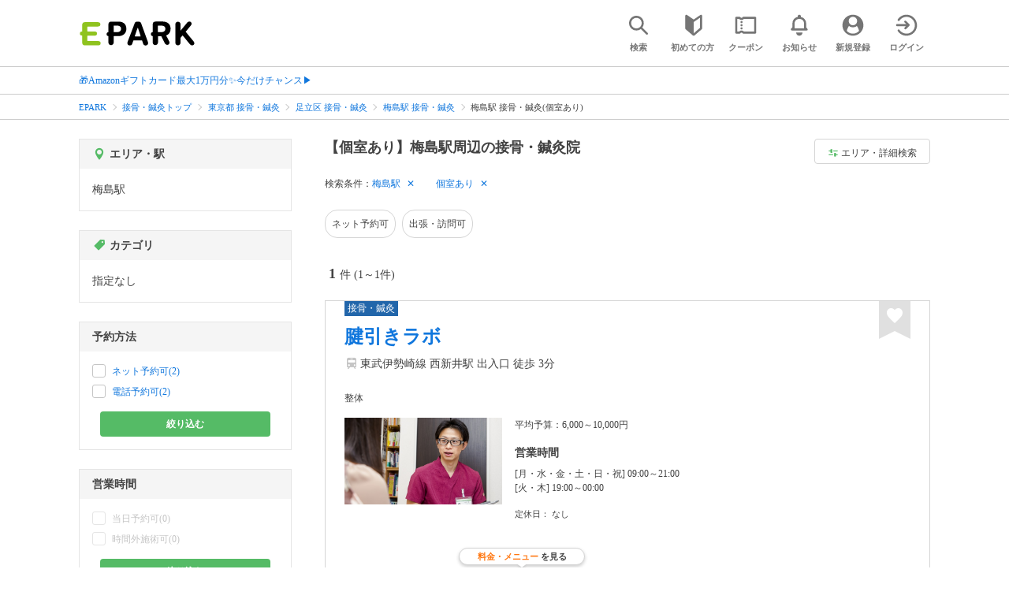

--- FILE ---
content_type: text/html; charset=UTF-8
request_url: https://epark.jp/sekkotsu-seitai/list/sta_3350/?condition_ids=106
body_size: 18262
content:
<!DOCTYPE html>
<html lang="ja">
<head>



<!-- Google Tag Manager -->
<script>(function(w,d,s,l,i){w[l]=w[l]||[];w[l].push({'gtm.start':
new Date().getTime(),event:'gtm.js'});var f=d.getElementsByTagName(s)[0],
j=d.createElement(s),dl=l!='dataLayer'?'&l='+l:'';j.async=true;j.src=
'https://www.googletagmanager.com/gtm.js?id='+i+dl;f.parentNode.insertBefore(j,f);
})(window,document,'script','dataLayer','GTM-NSW8QL');</script>
<!-- End Google Tag Manager -->
<script src="https://tagan.adlightning.com/enhance-epark/op.js" defer></script>
<script async src="https://securepubads.g.doubleclick.net/tag/js/gpt.js"></script>
<!-- load DM wrapper containing PBJS library -->
<script async src="https://micro.rubiconproject.com/prebid/dynamic/14032.js"></script>

<script>
    window.googletag = window.googletag || {cmd: []};
// microad prebid failsafe timeout
    const FAILSAFE_TIMEOUT = 3000;
// microad prebid変数 
    window.pbjs = window.pbjs || { que: [] };
// microad prebid関数 
    function requestHeaderBids(slots) {
      // call async promise object for DM
      const dmRequest = new Promise(resolve => {
        // request bids through DM and resolve on bids back
        pbjs.que.push(() => {
          pbjs.rp.requestBids({
            gptSlotObjects: slots,
            callback: () => { 
              googletag.cmd.push(() => { 
                pbjs.setTargetingForGPTAsync(); 
              }); 
              return resolve(); 
            }
          });
        });
      });


      // return promise object when both APS and DM promise objects are resolved or if failsafe timeout expires
      return new Promise(resolve => {
        Promise.race([
          Promise.all([dmRequest]),
          new Promise(res => setTimeout(res, FAILSAFE_TIMEOUT))
        ]).then(() => {
          resolve();
        });
      }); 
    }

    googletag.cmd.push(function() {
      // 広告スロットを格納
      if (window.matchMedia( "(max-width: 767px)" ).matches) {
        googletag.pubads().disableInitialLoad();
        googletag.pubads().enableSingleRequest();
        googletag.enableServices();
        const slot1 = googletag.defineSlot('/62532913,22558496304/s_epark_320x100_overlay_27724', [[320, 50], 'fluid', [320, 100]], 'div-gpt-ad-1610958760935-0').setCollapseEmptyDiv(true, true).addService(googletag.pubads());
        googletag.pubads().refresh([slot1]);

        const params = new URLSearchParams(window.location.search);
        // LINEからの流入確認
        let hasEparkLineParam = false;
        if (params.has('media') && params.get('media') === 'epark_line') {
          hasEparkLineParam = true;
        }
        let hasBeautySalonIdParam = false;
        if (params.has('genre_id') && params.get('genre_id') == GENRE_ID.beautysalon) {
          hasBeautySalonIdParam = true;
        }

        if (window.location.pathname === '/' && !hasEparkLineParam) {
          const slot4 = googletag.defineSlot('/23008725742/ca-pub-1911723569646366-tag/EPARK_SP_top_banner1', [[1, 1], [300, 250], [336, 280]], 'div-gpt-ad-1698402556517-0').setCollapseEmptyDiv(true, true).addService(googletag.pubads());
            // make an async header bidding request then refresh the header bidding slots
          requestHeaderBids([slot4]).then(() => {
            googletag.pubads().refresh([slot4]);
          });
        }

        if (((/\/search\/*/.test(window.location.pathname) ) ||
            /\/gourmet\/list\/*/.test(window.location.pathname) ||
            /\/take-out\/list\/*/.test(window.location.pathname) ||
            /\/dentistry\/list\/*/.test(window.location.pathname) ||
            /\/medical\/list\/*/.test(window.location.pathname) ||
            /\/pharmacy\/list\/*/.test(window.location.pathname) ||
            /\/relaxation-esthe\/list\/*/.test(window.location.pathname) ||
            /\/sekkotsu-seitai\/list\/*/.test(window.location.pathname) ||
            /\/odekake\/list\/*/.test(window.location.pathname) ||
            /\/pet\/list\/*/.test(window.location.pathname)
        ) && !hasEparkLineParam && !hasBeautySalonIdParam) {
          const slot5 = googletag.defineSlot('/23008725742/ca-pub-1911723569646366-tag/EPARK_SP_facilitylist_overlay', [[1, 1], [320, 100]], 'div-gpt-ad-1702984178699-0').setCollapseEmptyDiv(true, true).addService(googletag.pubads());
          if (slot5) {
            // make an async header bidding request then refresh the header bidding slots
            requestHeaderBids([slot5]).then(() => {
                googletag.pubads().refresh([slot5]);
            });
          }
        }
      } else {
        const slot6 = googletag.defineSlot('/62532913,22558496304/p_epark_728x90_overlay_27725', [728, 90], 'div-gpt-ad-1610958778360-0').setCollapseEmptyDiv(true, true).addService(googletag.pubads());

        if (window.location.pathname === '/' ||
            window.location.pathname === '/mypage/' ||
            window.location.pathname === '/myrecord/history/' ||
            window.location.pathname === '/favorite/' ||
            window.location.pathname === '/myreview/' ||
            window.location.pathname === '/mycoupon/' ||
            window.location.pathname === '/gourmet/' ||
            window.location.pathname === '/medical/' ||
            window.location.pathname === '/dentistry/' ||
            window.location.pathname === '/pharmacy/' ||
            window.location.pathname === '/pet/' ||
            window.location.pathname === '/beauty/' ||
            window.location.pathname === '/carlife/' ||
            window.location.pathname === '/take-out/' ||
            window.location.pathname === '/travel/' ||
            window.location.pathname === '/relaxation-esthe/' ||
            window.location.pathname === '/sekkotsu-seitai/' ||
            window.location.pathname === '/odekake/'
        ) {
          const slot7 = googletag.defineSlot('/23008725742/ca-pub-1911723569646366-tag/EPARK_PC_commonscreen_banner1', [300, 250], 'div-gpt-ad-1698144648156-0').setCollapseEmptyDiv(true, true).addService(googletag.pubads());
        }
        googletag.pubads().enableSingleRequest();
        googletag.enableServices();
      }
    });

    // Geniee Wrapper Head Tag
    if (
      window.location.pathname === '/' ||
      window.location.pathname === '/docs/campaign/' ||
      window.location.pathname === '/myrecord/history/' ||
      window.location.pathname === '/news/' ||
      window.location.pathname === '/favorite/' ||
      window.location.pathname === '/myreview/' ||
      window.location.pathname === '/mycoupon/' ||
      window.location.pathname === '/gourmet/' ||
      window.location.pathname === '/medical/' ||
      window.location.pathname === '/dentistry/' ||
      window.location.pathname === '/pharmacy/' ||
      window.location.pathname === '/pet/' ||
      window.location.pathname === '/beautysalon/' ||
      window.location.pathname === '/carlife/' ||
      window.location.pathname === '/take-out/' ||
      window.location.pathname === '/travel/' ||
      window.location.pathname === '/relaxation-esthe/' ||
      window.location.pathname === '/sekkotsu-seitai/' ||
      window.location.pathname === '/odekake/' ||
      window.location.pathname === '/hotel-stay/'
    ) {
      if (
        window.location.pathname === '/mycoupon/' ||
        window.location.pathname === '/myreview/' ||
        window.location.pathname === '/favorite/'
      ) {
        if (window.matchMedia("(max-width: 767px)").matches) {
          window.gnshbrequest = window.gnshbrequest || {cmd:[]};
          window.gnshbrequest.cmd.push(function(){
            window.gnshbrequest.forceInternalRequest();
          });
          const genieeScript = document.createElement('script');
          genieeScript.src = "https://cpt.geniee.jp/hb/v1/221406/2457/wrapper.min.js";
          genieeScript.async = true;
          document.head.appendChild(genieeScript)
        }
      } else {
        window.gnshbrequest = window.gnshbrequest || {cmd:[]};
        window.gnshbrequest.cmd.push(function(){
          window.gnshbrequest.forceInternalRequest();
        });
        const genieeScript = document.createElement('script');
        genieeScript.src = "https://cpt.geniee.jp/hb/v1/221406/2457/wrapper.min.js";
        genieeScript.async = true;
        document.head.appendChild(genieeScript)
      }
    }
</script>

<meta charset="UTF-8">
<meta name="language" content="ja" />
<meta name="csrf-token" content="ha8HX8Ccot4utx3dNaid6wqT4pi11VO0H6k3HKVB">
<meta http-equiv="X-UA-Compatible" content="IE=edge,chrome=1" />
<meta name="viewport" content="width=device-width, initial-scale=1.0, maximum-scale=1.0, user-scalable=no, viewport-fit=cover">
<meta name="format-detection" content="telephone=no">


<title>【個室あり】梅島駅周辺の接骨・鍼灸院｜EPARK</title>


  
<meta name="description" content="梅島駅周辺で接骨・鍼灸院(個室あり)をネット予約するならEPARK！メニューやお悩みの症状から、あなたに合った接骨院・整骨院・整体院・鍼灸院を探せる。口コミ・クーポンが満載の、順番受付・ネット予約サイトはEPARK。"/>
<link rel="shortcut icon" href="/v2/shop/images/favicon.ico?ver=202512231607">
<link rel="apple-touch-icon" href="/v2/shop/images/apple-touch-icon.png?ver=202512231607" sizes="180x180">
<link rel="icon" type="image/png" href="/v2/shop/images/android-touch-icon.png?ver=202512231607" sizes="192x192">

  
            
      <link rel="canonical"
            href="https://epark.jp/sekkotsu-seitai/list/sta_3350/">
      
<meta property="og:title" content="【個室あり】梅島駅周辺の接骨・鍼灸院｜EPARK" />
<meta property="og:type" content="website" />
<meta property="og:url" content="https://epark.jp/sekkotsu-seitai/list/sta_3350/?condition_ids=106" />

  <meta property="og:image" content="https://www.epark.jp/assets/img/common/epark_ogp.png">
<meta property="og:site_name" content="EPARK" />
<meta property="og:description" content="梅島駅周辺で接骨・鍼灸院(個室あり)をネット予約するならEPARK！メニューやお悩みの症状から、あなたに合った接骨院・整骨院・整体院・鍼灸院を探せる。口コミ・クーポンが満載の、順番受付・ネット予約サイトはEPARK。"/>

<script src="https://ajax.googleapis.com/ajax/libs/jquery/3.6.0/jquery.min.js"></script>
<!-- <script src="https://cdn.jsdelivr.net/npm/js-cookie@2/src/js.cookie.min.js"></script> -->
<script type="text/javascript" src="https://img.polymorphicads.jp/api/polyAds.js"></script>

<link rel="stylesheet" type="text/css" href="/v2/css/common/cssreset-min.css?ver=202512231607">
<link type="text/css" rel="stylesheet" href="//d229s2sntbxd5j.cloudfront.net/epark_portal_global/css/epark_portal_global_pc.css"/>
<link rel="stylesheet" type="text/css" href="/v2/css/common/common.css?ver=202512231607">
<link rel="stylesheet" type="text/css" href="/v2/js/common/slick/slick.css?ver=202512231607" />
<link rel="stylesheet" type="text/css" href="/v2/js/common/slick/slick-theme.css?ver=202512231607" />
<link rel="stylesheet" type="text/css" href="/v2/css/common/webfont.css?ver=202512231607" />

<!-- SP ヘッダー・フッター レギュレーション用 -->
<link rel="stylesheet" type="text/css" href="/v2/css/common/head/common.css?ver=202512231607">
<link rel="stylesheet" type="text/css" href="/v2/css/common/footer/epark_common_footer.css?ver=202512231607">
<!-- /SP ヘッダー・フッター レギュレーション用 -->

<!-- 共通定数よびだし用 -->
<script src="https://epark.jp/v2/js/vue/constans.js?ver=202512231607"></script>
<script>
  var cache_clear_ver='202512231607';
</script>



  
  <link rel="stylesheet" type="text/css" href="/v2/css/search_result/search_result.css?ver=202512231607">
  <link rel="stylesheet" type="text/css" href="/v2/css/search_result/popular_search.css?ver=202512231607">
  <link rel="stylesheet" type="text/css" href="/v2/css/common/search_modal.css?ver=202512231607">
  <link rel="stylesheet" type="text/css" href="https://epark.jp/v2/css/common/banner_ad.css?ver=202512231607">
  


<script type="application/ld+json">{"@context":"http:\/\/schema.org","@type":"BreadcrumbList","itemListElement":[{"@type":"ListItem","position":1,"item":{"@id":"https:\/\/epark.jp\/","name":"EPARK"}},{"@type":"ListItem","position":2,"item":{"@id":"https:\/\/epark.jp\/sekkotsu-seitai\/","name":"\u63a5\u9aa8\u30fb\u937c\u7078\u30c8\u30c3\u30d7"}},{"@type":"ListItem","position":3,"item":{"@id":"https:\/\/epark.jp\/sekkotsu-seitai\/list\/reg_13\/","name":"\u6771\u4eac\u90fd \u63a5\u9aa8\u30fb\u937c\u7078"}},{"@type":"ListItem","position":4,"item":{"@id":"https:\/\/epark.jp\/sekkotsu-seitai\/list\/reg_452\/","name":"\u8db3\u7acb\u533a \u63a5\u9aa8\u30fb\u937c\u7078"}},{"@type":"ListItem","position":5,"item":{"@id":"https:\/\/epark.jp\/sekkotsu-seitai\/list\/sta_3350\/","name":"\u6885\u5cf6\u99c5 \u63a5\u9aa8\u30fb\u937c\u7078"}},{"@type":"ListItem","position":6,"item":{"@id":null,"name":"\u6885\u5cf6\u99c5 \u63a5\u9aa8\u30fb\u937c\u7078(\u500b\u5ba4\u3042\u308a)"}}]}</script>


</head>
<body id="totop">
  <!-- Google Tag Manager (noscript) -->
<noscript><iframe src="https://www.googletagmanager.com/ns.html?id=GTM-NSW8QL"
height="0" width="0" style="display:none;visibility:hidden"></iframe></noscript>
<!-- End Google Tag Manager (noscript) -->  <div class="sticky">
    <div class="sp header_app_banner  ">
              <!-- 検索一覧アプリバナー -->
<div class="epark-header-app-banner">
  <a class="epark-header-app-banner__link" href="https://eparkapp.onelink.me/yuvN?pid=Fas_List_a" target="_blank">
    <span class="epark-header-app-banner__close"></span>
    <img class="epark-header-app-banner__image" src="https://epark.jp/v2/sfc/images/common/banner_app_dl/banner_list.png?ver=202512231607" alt="">
  </a>
</div>
<link rel="stylesheet" type="text/css" href="https://epark.jp/v2/css/sfc/common/header_app_banner.css?ver=202512231607">
<script>
  if (sessionStorage.getItem('isDispBanner') === '0') {
    $('.epark-header-app-banner').remove();
  }

  $(document).on('click', '.epark-header-app-banner__close', function (e) {
    e.preventDefault();
    $('.epark-header-app-banner').remove();
    sessionStorage.setItem('isDispBanner', '0');
  });
</script>          </div>

    
    <div id="container">
      <header class="">
  
  <link rel="stylesheet" type="text/css" href="https://epark.jp/v2/css/common/search_modal.css?ver=202512231607">

  
  <div id="user-info"><user-info></user-info></div>
  
  <!-- 子フレームからのデータ流し込みよう -->
  <span id="userPointData" style="display:none;"></span>
  <span id="userPassportData" style="display:none;"></span>

  <!-- PC用ヘッダー -->
  <div class="header l_wrapper pc ui_design_pc" id="auth-header-pc">
    <p class="logo"><a href="/"><img src="/v2/shop/images/logo_EPARK.svg" alt="EPARK 人気施設の予約・順番受付サイト" width="148" height="31"></a></p>
    <ul>
      <!-- ログイン中 -->
      <li><auth-header-pc icon-type='top_search'></auth-header-pc></li>
      <li><auth-header-pc v-bind:genre-id-for-shop-info="10000" v-bind:viewed-area-history="[{&quot;id&quot;:3350,&quot;name&quot;:&quot;\u6885\u5cf6\u99c5&quot;,&quot;roman&quot;:&quot;umejima&quot;,&quot;area_roman&quot;:&quot;adachiku&quot;,&quot;prefecture_id&quot;:13,&quot;prefecture_roman&quot;:&quot;tokyoto&quot;,&quot;area_id&quot;:452,&quot;areas_level&quot;:2,&quot;parent_area_id&quot;:13,&quot;key&quot;:&quot;station_id&quot;}]" icon-type='shopdata_modal'></auth-header-pc></li>
      <li><auth-header-pc v-bind:search-conditions="{&quot;genre&quot;:{&quot;id&quot;:120000,&quot;name&quot;:&quot;\u63a5\u9aa8\u30fb\u937c\u7078&quot;,&quot;roman&quot;:&quot;sekkotsu-seitai&quot;,&quot;level&quot;:1,&quot;is_genre&quot;:1,&quot;is_area&quot;:9,&quot;is_station&quot;:9},&quot;prefecture&quot;:{&quot;id&quot;:13,&quot;name&quot;:&quot;\u6771\u4eac\u90fd&quot;,&quot;roman&quot;:&quot;tokyoto&quot;,&quot;level&quot;:1,&quot;is_genre&quot;:9,&quot;is_area&quot;:1,&quot;is_station&quot;:9},&quot;city&quot;:{&quot;id&quot;:452,&quot;name&quot;:&quot;\u8db3\u7acb\u533a&quot;,&quot;full_name&quot;:null,&quot;roman&quot;:&quot;adachiku&quot;,&quot;level&quot;:2,&quot;parent_area_id&quot;:13,&quot;is_genre&quot;:9,&quot;is_area&quot;:1,&quot;is_station&quot;:9},&quot;stations&quot;:[{&quot;station_id&quot;:3350,&quot;station_name&quot;:&quot;\u6885\u5cf6\u99c5&quot;,&quot;station_roman&quot;:&quot;umejima&quot;,&quot;level&quot;:null,&quot;is_genre&quot;:9,&quot;is_area&quot;:9,&quot;is_station&quot;:1}],&quot;conditions&quot;:[{&quot;name&quot;:&quot;\u500b\u5ba4\u3042\u308a&quot;,&quot;attribute_id&quot;:106,&quot;sort&quot;:7,&quot;attribute_type_id&quot;:19}]}" v-bind:viewed-area-history="[{&quot;id&quot;:3350,&quot;name&quot;:&quot;\u6885\u5cf6\u99c5&quot;,&quot;roman&quot;:&quot;umejima&quot;,&quot;area_roman&quot;:&quot;adachiku&quot;,&quot;prefecture_id&quot;:13,&quot;prefecture_roman&quot;:&quot;tokyoto&quot;,&quot;area_id&quot;:452,&quot;areas_level&quot;:2,&quot;parent_area_id&quot;:13,&quot;key&quot;:&quot;station_id&quot;}]" icon-type="search_list_modal"></auth-header-pc></li>
      <li><auth-header-pc icon-type='mypage_search'></auth-header-pc></li>
      <li><auth-header-pc icon-type='epark_mean'></auth-header-pc></li>
      <li><auth-header-pc icon-type='history'></auth-header-pc></li>
      <li><auth-header-pc icon-type='coupon'></auth-header-pc></li>
      <li><auth-header-pc icon-type='site_news'></auth-header-pc></li>
      <li><auth-header-pc icon-type='mypage'></auth-header-pc></li>
      <li><auth-header-pc icon-type='login'></auth-header-pc></li>
      <!-- /ログイン中 -->
    </ul>
  </div>
  <!-- /PC用ヘッダー -->

  <!-- SP用ヘッダー -->
  <div class="sp">
    <div class="header" id="auth-header-sp">
      <p class="logo"><a href="/"><img src="/v2/shop/images/logo_EPARK.svg?ver=202512231607" alt="EPARK 人気施設の予約・順番受付サイト" width="96" height="20"></a></p>
      <ul>
        <li><auth-header-sp icon-type='top_search'></auth-header-sp></li>
        <li><auth-header-sp v-bind:genre-id-for-shop-info="10000" v-bind:viewed-area-history="[{&quot;id&quot;:3350,&quot;name&quot;:&quot;\u6885\u5cf6\u99c5&quot;,&quot;roman&quot;:&quot;umejima&quot;,&quot;area_roman&quot;:&quot;adachiku&quot;,&quot;prefecture_id&quot;:13,&quot;prefecture_roman&quot;:&quot;tokyoto&quot;,&quot;area_id&quot;:452,&quot;areas_level&quot;:2,&quot;parent_area_id&quot;:13,&quot;key&quot;:&quot;station_id&quot;}]" icon-type='shopdata_modal'></auth-header-sp></li>
        <li><auth-header-sp v-bind:search-conditions="{&quot;genre&quot;:{&quot;id&quot;:120000,&quot;name&quot;:&quot;\u63a5\u9aa8\u30fb\u937c\u7078&quot;,&quot;roman&quot;:&quot;sekkotsu-seitai&quot;,&quot;level&quot;:1,&quot;is_genre&quot;:1,&quot;is_area&quot;:9,&quot;is_station&quot;:9},&quot;prefecture&quot;:{&quot;id&quot;:13,&quot;name&quot;:&quot;\u6771\u4eac\u90fd&quot;,&quot;roman&quot;:&quot;tokyoto&quot;,&quot;level&quot;:1,&quot;is_genre&quot;:9,&quot;is_area&quot;:1,&quot;is_station&quot;:9},&quot;city&quot;:{&quot;id&quot;:452,&quot;name&quot;:&quot;\u8db3\u7acb\u533a&quot;,&quot;full_name&quot;:null,&quot;roman&quot;:&quot;adachiku&quot;,&quot;level&quot;:2,&quot;parent_area_id&quot;:13,&quot;is_genre&quot;:9,&quot;is_area&quot;:1,&quot;is_station&quot;:9},&quot;stations&quot;:[{&quot;station_id&quot;:3350,&quot;station_name&quot;:&quot;\u6885\u5cf6\u99c5&quot;,&quot;station_roman&quot;:&quot;umejima&quot;,&quot;level&quot;:null,&quot;is_genre&quot;:9,&quot;is_area&quot;:9,&quot;is_station&quot;:1}],&quot;conditions&quot;:[{&quot;name&quot;:&quot;\u500b\u5ba4\u3042\u308a&quot;,&quot;attribute_id&quot;:106,&quot;sort&quot;:7,&quot;attribute_type_id&quot;:19}]}" v-bind:viewed-area-history="[{&quot;id&quot;:3350,&quot;name&quot;:&quot;\u6885\u5cf6\u99c5&quot;,&quot;roman&quot;:&quot;umejima&quot;,&quot;area_roman&quot;:&quot;adachiku&quot;,&quot;prefecture_id&quot;:13,&quot;prefecture_roman&quot;:&quot;tokyoto&quot;,&quot;area_id&quot;:452,&quot;areas_level&quot;:2,&quot;parent_area_id&quot;:13,&quot;key&quot;:&quot;station_id&quot;}]" icon-type="search_list_modal"></auth-header-sp></li>
        <li><auth-header-sp icon-type='mypage_search'></auth-header-sp></li>
        <li><auth-header-sp icon-type='about'></auth-header-sp></li>
        <li><auth-header-sp icon-type='history'></auth-header-sp></li>
        <li><auth-header-sp icon-type='coupon'></auth-header-sp></li>
        <li><auth-header-sp icon-type='site_news'></auth-header-sp></li>
        <li><label for="mypage_open"><auth-header-sp icon-type='mypage'></auth-header-sp></label></li>
      </ul>
    </div>
  </div>
  <!-- SP用ヘッダー -->
  
  
      <div class="headerNews">
      <div class="l_wrapper">
                  <p class="headerNews__line">
            <a class="headerNews__link"
              href="https://epark.jp/news/372/"
                              target="_blank"
                rel="noopener"
                          >🎁Amazonギフトカード最大1万円分✨今だけチャンス▶</a>
          </p>
              </div>
    </div>
  
</header>
  <script type="text/javascript" src="https://epark.jp/v2/js/common/geolocation.js?ver=202512231607"></script>

      
<input type="checkbox" id="mypage_open">
<div id="sp_mymenu_overlay">
  <div class="epark_common_nav-sidemenu-close">
    <img src="https://epark.jp/v2/shop/images/sp_mymenu/sidemenu_close_icon.png?ver=202512231607" alt="閉じる">
  </div>
  <div id="sp_login_info_area">
    <div class="epark_common_nav-sidemenu-body">
      <div id="sp-user-page">
        <sp-user-page></sp-user-page>
      </div>
      <div class="epark_common_nav-service">
        <ul class="epark_common_nav-infomation-list">
          <li class="epark_common_nav-link"><a href="https://faq.epark.jp/epark/?utm_source=epark.jp&utm_medium=referral&utm_campaign=mymenu" target="_blank">よくある質問</a></li>
        </ul>
      </div>
      <div class="epark_common_nav-group">
        <ul class="epark_common_nav-group-list">
          <li><a href="/sp/about/">EPARKとは？</a></li>
          <li><a href="https://www.epark.jp/grouplist/?utm_source=epark.jp&utm_medium=referral&utm_campaign=mymenu">EPARKグループサービス</a></li>
        </ul>
      </div>
      <div id="sp-user-page-logout">
        <sp-user-page-logout></sp-user-page-logout>
      </div>
      <div id="banner-ad-sp-frame">
        <div class="sp polyWrapper bannerAdWrapper--sidemenuSP">
          <banner-ad-sp-frame
            ad-unit-key='sidemenuSP'
          ></banner-ad-sp-frame>
        </div>
      </div>
      <div id="sp-user-page-sf-review">
        <sp-user-page-sf-review></sp-user-page-sf-review>
      </div>
    </div>
  </div>
</div>
<div class="sp_mymenu_scrim"></div>
        
  <!-- 緊急お知らせ枠 -->
<!--<p>に class="has_emergency_txt" がある場合emergency_info_areaを表示する-->
<div class="pc">
  <div class="emergency_info_pc">
    <div class="l_wrapper emergency_info">
      <!--<p>に class="hidden_txt" がある場合非表示にする-->
    </div>
  </div>
</div>
<div class="sp">
  <div class="emergency_info_sp">
    <div class="l_wrapper emergency_info">
    </div>
    <!--<p class="hidden_txt">緊急お知らせ枠</p>
    <p class=""><a href="#">緊急お知らせ枠リンク</a></p>-->
  </div>
</div>
<!-- /緊急お知らせ枠 -->
  
<main>
  
  <div id="bannerAd--sidemenuSP" class="bannerAdContents clearfix">
      <ul>
                  <li class="bannerAdContents__list">
            <script src="https://ad.poly.admatrix.jp/api/polyAdsLoader.js?adUnitId=e76c4a0bbc342a42307c9bdb9fb017be&amp;p=%7B%22testMode%22%3Afalse%2C%22safeFrame%22%3Afalse%7D&amp;env_v2=prod" async></script>
          </li>
              </ul>
    </div>
      <div id="bannerAd--searchresult_sekkotsu-seitaiSP01" class="bannerAdContents clearfix">
      <ul>
                  <li class="bannerAdContents__list">
            <script src="https://ad.poly.admatrix.jp/api/polyAdsLoader.js?adUnitId=e76c4a0bbc342a426dd7d29993d03339&amp;p=%7B%22testMode%22%3Afalse%2C%22safeFrame%22%3Afalse%7D&amp;env_v2=prod" async></script>
          </li>
              </ul>
    </div>
  
  <div id="search-main">
    
    <div class="breadcrumb pc">
      <ul class="l_wrapper">
                                                            <li><a href="https://epark.jp/">EPARK</a></li>
                                                        <li><a href="https://epark.jp/sekkotsu-seitai/">接骨・鍼灸トップ</a></li>
                                                        <li><a href="https://epark.jp/sekkotsu-seitai/list/reg_13/">東京都 接骨・鍼灸</a></li>
                                                        <li><a href="https://epark.jp/sekkotsu-seitai/list/reg_452/">足立区 接骨・鍼灸</a></li>
                                                        <li><a href="https://epark.jp/sekkotsu-seitai/list/sta_3350/">梅島駅 接骨・鍼灸</a></li>
                                                        <span>梅島駅 接骨・鍼灸(個室あり)</span>
                                                  </ul>
    </div>
    
    
    <div class="breadcrumb sp">
      <ul class="l_wrapper">
                                                            <li><a href="https://epark.jp/">EPARK</a></li>
                                                        <li><a href="https://epark.jp/sekkotsu-seitai/">接骨・鍼灸トップ</a></li>
                                                        <li><a href="https://epark.jp/sekkotsu-seitai/list/reg_13/">東京都 接骨・鍼灸</a></li>
                                                        <li><a href="https://epark.jp/sekkotsu-seitai/list/reg_452/">足立区 接骨・鍼灸</a></li>
                                                        <li><a href="https://epark.jp/sekkotsu-seitai/list/sta_3350/">梅島駅 接骨・鍼灸</a></li>
                                                        <span>梅島駅 接骨・鍼灸(個室あり)</span>
                                                  </ul>
    </div>
    

    <div id="search_result_area" class="l_wrapper clearfix">
      <div class="l_right_wrapper">
        <div class="pc_page_title pc">
          
          <h1 class="font_bold text_align_left">【個室あり】梅島駅周辺の接骨・鍼灸院</h1>
          
        </div>
        
        <div class="change_condition pc">
          <a href="javascript:void(0)" class="btn_m btn_open_search_modal" data-open_target="#modal_more_search">
            <span class="icon-081"></span>エリア・詳細検索
          </a>
        </div>
        

        <div class="sp polyWrapper bannerAdWrapper--searchresult_SP01">
                                                                      <div id="bannerAd--searchresult_sekkotsu-seitaiSP01__frame" class="sp bannerAdFrame searchresult_sekkotsu-seitaiSP01"></div>
                                        </div>

        
        <div class="sp_page_title sp">
          <h1 class="font_bold text_align_left">【個室あり】梅島駅周辺の接骨・鍼灸院</h1>
        </div>
        
      </div>

      
      <div class="l_right_wrapper">
        <article>
          
          <div class="search_condition_area">
  
    <div class="search_result_header pc">
    <p class="selected_search_conditions">検索条件：</p>
    <div class="delete_conditions" >
              <a class="delete_condition" href="https://epark.jp/sekkotsu-seitai/list/?condition_ids=106">梅島駅</a>
              <a class="delete_condition" href="https://epark.jp/sekkotsu-seitai/list/sta_3350/">個室あり</a>
          </div>
  </div>
    
    <div class="sp text_end_fadeout">
      <div class="cover_text"></div>
      <div class="sp_search_word">
          <p>梅島駅 / 個室あり</p>
      </div>
  </div>
  
  
  
  
    <div id="search_condition_area_tmp_block" v-if="isDisplaySearchConditionAreaTmpBlock" style="height:68px"></div>

  <search-condition-area
    ref="search_condition_area"
    :query="{&quot;genre&quot;:{&quot;id&quot;:120000,&quot;name&quot;:&quot;\u63a5\u9aa8\u30fb\u937c\u7078&quot;,&quot;roman&quot;:&quot;sekkotsu-seitai&quot;,&quot;level&quot;:1,&quot;is_genre&quot;:1,&quot;is_area&quot;:9,&quot;is_station&quot;:9},&quot;prefecture&quot;:{&quot;id&quot;:13,&quot;name&quot;:&quot;\u6771\u4eac\u90fd&quot;,&quot;roman&quot;:&quot;tokyoto&quot;,&quot;level&quot;:1,&quot;is_genre&quot;:9,&quot;is_area&quot;:1,&quot;is_station&quot;:9},&quot;city&quot;:{&quot;id&quot;:452,&quot;name&quot;:&quot;\u8db3\u7acb\u533a&quot;,&quot;full_name&quot;:null,&quot;roman&quot;:&quot;adachiku&quot;,&quot;level&quot;:2,&quot;parent_area_id&quot;:13,&quot;is_genre&quot;:9,&quot;is_area&quot;:1,&quot;is_station&quot;:9},&quot;stations&quot;:[{&quot;station_id&quot;:3350,&quot;station_name&quot;:&quot;\u6885\u5cf6\u99c5&quot;,&quot;station_roman&quot;:&quot;umejima&quot;,&quot;level&quot;:null,&quot;is_genre&quot;:9,&quot;is_area&quot;:9,&quot;is_station&quot;:1}],&quot;conditions&quot;:[{&quot;name&quot;:&quot;\u500b\u5ba4\u3042\u308a&quot;,&quot;attribute_id&quot;:106,&quot;sort&quot;:7,&quot;attribute_type_id&quot;:19}]}"
    :shops="{&quot;current_page&quot;:1,&quot;data&quot;:[{&quot;ppc_reservation&quot;:1,&quot;web_reservation&quot;:1,&quot;media_id&quot;:5,&quot;media_shop_url&quot;:&quot;https:\/\/karadarefre.jp\/facility\/173776\/&quot;,&quot;media_name&quot;:&quot;\u63a5\u9aa8\u30fb\u937c\u7078&quot;,&quot;web_reservation_url&quot;:&quot;https:\/\/karadarefre.jp\/reserve\/_menu\/f:173776\/?SITE_CODE=faspa&amp;utm_source=epark.jp&amp;utm_medium=referral&amp;utm_content=list_reserve&quot;,&quot;review_average_point&quot;:0,&quot;main_image_url&quot;:&quot;https:\/\/image.faspa.epark.jp\/shop_data\/sekkotsu-seitai-karadarefre\/image\/facility\/main\/736809ad040388b7f822e60434d14821.jpg&quot;,&quot;ppc_phone_number&quot;:&quot;0066-9801-059262683&quot;,&quot;name&quot;:&quot;\u8171\u5f15\u304d\u30e9\u30dc&quot;,&quot;kana&quot;:&quot;\u30b1\u30f3\u30d3\u30ad\u30e9\u30dc&quot;,&quot;review_number&quot;:0,&quot;catch_copy&quot;:null,&quot;shop_id&quot;:286649,&quot;media_shop_id&quot;:&quot;173776&quot;,&quot;station&quot;:&quot;\u897f\u65b0\u4e95\u99c5&quot;,&quot;access&quot;:&quot;\u6771\u6b66\u4f0a\u52e2\u5d0e\u7dda \u897f\u65b0\u4e95\u99c5 \u51fa\u5165\u53e3 \u5f92\u6b69 3\u5206&quot;,&quot;opening_days&quot;:[&quot;[\u6708\u30fb\u6c34\u30fb\u91d1\u30fb\u571f\u30fb\u65e5\u30fb\u795d] 09:00\uff5e21:00&quot;,&quot;[\u706b\u30fb\u6728] 19:00\uff5e00:00&quot;],&quot;holiday&quot;:&quot;\u306a\u3057&quot;,&quot;dinner_average_budget&quot;:null,&quot;launch_average_budget&quot;:null,&quot;average_price_from1&quot;:6000,&quot;average_price_to1&quot;:10000,&quot;average_price_from2&quot;:0,&quot;average_price_to2&quot;:0,&quot;is_richplan&quot;:0,&quot;lowest_order_price&quot;:&quot;&quot;,&quot;contract_type&quot;:1,&quot;area_level1_name&quot;:&quot;\u6771\u4eac\u90fd&quot;,&quot;area_level2_name&quot;:&quot;\u8db3\u7acb\u533a&quot;,&quot;area_level3_name&quot;:null,&quot;genre_id&quot;:120000,&quot;genre_name&quot;:&quot;\u63a5\u9aa8\u30fb\u937c\u7078&quot;,&quot;genre_roman&quot;:&quot;sekkotsu-seitai&quot;,&quot;middle_genre_id&quot;:120100,&quot;middle_genres_name&quot;:&quot;\u6574\u4f53\u9662&quot;,&quot;small_genres_name&quot;:&quot;\u6574\u4f53&quot;,&quot;favorite_id&quot;:-1,&quot;is_myshop&quot;:false,&quot;conditions&quot;:&quot;\u30cd\u30c3\u30c8\u4e88\u7d04\u53ef\uff0f\u96fb\u8a71\u4e88\u7d04\u53ef\uff0f\u99c5\u8fd1\uff0f\u500b\u5ba4\u3042\u308a\uff0f\u51fa\u5f35\u30fb\u8a2a\u554f\u53ef&quot;,&quot;image_origin_flg&quot;:1,&quot;is_waiting_info_error&quot;:false,&quot;current_waiting_available_type&quot;:null,&quot;future_waiting_available_type&quot;:null,&quot;booking_available_type&quot;:null,&quot;line_reserve_flg&quot;:false,&quot;line_reserve_url&quot;:&quot;&quot;,&quot;media_prefix&quot;:&quot;skt&quot;,&quot;is_occupied_state_callout_genre&quot;:false,&quot;is_callout_genre&quot;:true,&quot;occupied_state&quot;:0,&quot;holiday_title&quot;:&quot;\u5b9a\u4f11\u65e5&quot;,&quot;additional_reservation_label&quot;:&quot;24\u6642\u9593\u53d7\u4ed8&quot;,&quot;is_review_enabled&quot;:false,&quot;main_image_url_alt&quot;:&quot;\u8171\u5f15\u304d\u30e9\u30dc&quot;,&quot;media_original_item&quot;:{},&quot;should_move_media_shop_url&quot;:false,&quot;is_faspa_label_displayable&quot;:true}],&quot;first_page_url&quot;:&quot;?condition_ids=106&amp;page=1&quot;,&quot;from&quot;:1,&quot;last_page&quot;:1,&quot;last_page_url&quot;:&quot;?condition_ids=106&amp;page=1&quot;,&quot;next_page_url&quot;:null,&quot;path&quot;:&quot;&quot;,&quot;per_page&quot;:20,&quot;prev_page_url&quot;:null,&quot;to&quot;:1,&quot;total&quot;:1}"
    :suggests="query_data"
    :media-id="5"
    :condition-text="&quot;\u6885\u5cf6\u99c5 \/ \u500b\u5ba4\u3042\u308a&quot;"
    v-on:load_complete="removeSearchConditionAreaTmpBlock"
  ></search-condition-area>

  
  <search-condition-float-area
    ref="search_condition_float_area"
    :query="{&quot;genre&quot;:{&quot;id&quot;:120000,&quot;name&quot;:&quot;\u63a5\u9aa8\u30fb\u937c\u7078&quot;,&quot;roman&quot;:&quot;sekkotsu-seitai&quot;,&quot;level&quot;:1,&quot;is_genre&quot;:1,&quot;is_area&quot;:9,&quot;is_station&quot;:9},&quot;prefecture&quot;:{&quot;id&quot;:13,&quot;name&quot;:&quot;\u6771\u4eac\u90fd&quot;,&quot;roman&quot;:&quot;tokyoto&quot;,&quot;level&quot;:1,&quot;is_genre&quot;:9,&quot;is_area&quot;:1,&quot;is_station&quot;:9},&quot;city&quot;:{&quot;id&quot;:452,&quot;name&quot;:&quot;\u8db3\u7acb\u533a&quot;,&quot;full_name&quot;:null,&quot;roman&quot;:&quot;adachiku&quot;,&quot;level&quot;:2,&quot;parent_area_id&quot;:13,&quot;is_genre&quot;:9,&quot;is_area&quot;:1,&quot;is_station&quot;:9},&quot;stations&quot;:[{&quot;station_id&quot;:3350,&quot;station_name&quot;:&quot;\u6885\u5cf6\u99c5&quot;,&quot;station_roman&quot;:&quot;umejima&quot;,&quot;level&quot;:null,&quot;is_genre&quot;:9,&quot;is_area&quot;:9,&quot;is_station&quot;:1}],&quot;conditions&quot;:[{&quot;name&quot;:&quot;\u500b\u5ba4\u3042\u308a&quot;,&quot;attribute_id&quot;:106,&quot;sort&quot;:7,&quot;attribute_type_id&quot;:19}]}"
    :shops="{&quot;current_page&quot;:1,&quot;data&quot;:[{&quot;ppc_reservation&quot;:1,&quot;web_reservation&quot;:1,&quot;media_id&quot;:5,&quot;media_shop_url&quot;:&quot;https:\/\/karadarefre.jp\/facility\/173776\/&quot;,&quot;media_name&quot;:&quot;\u63a5\u9aa8\u30fb\u937c\u7078&quot;,&quot;web_reservation_url&quot;:&quot;https:\/\/karadarefre.jp\/reserve\/_menu\/f:173776\/?SITE_CODE=faspa&amp;utm_source=epark.jp&amp;utm_medium=referral&amp;utm_content=list_reserve&quot;,&quot;review_average_point&quot;:0,&quot;main_image_url&quot;:&quot;https:\/\/image.faspa.epark.jp\/shop_data\/sekkotsu-seitai-karadarefre\/image\/facility\/main\/736809ad040388b7f822e60434d14821.jpg&quot;,&quot;ppc_phone_number&quot;:&quot;0066-9801-059262683&quot;,&quot;name&quot;:&quot;\u8171\u5f15\u304d\u30e9\u30dc&quot;,&quot;kana&quot;:&quot;\u30b1\u30f3\u30d3\u30ad\u30e9\u30dc&quot;,&quot;review_number&quot;:0,&quot;catch_copy&quot;:null,&quot;shop_id&quot;:286649,&quot;media_shop_id&quot;:&quot;173776&quot;,&quot;station&quot;:&quot;\u897f\u65b0\u4e95\u99c5&quot;,&quot;access&quot;:&quot;\u6771\u6b66\u4f0a\u52e2\u5d0e\u7dda \u897f\u65b0\u4e95\u99c5 \u51fa\u5165\u53e3 \u5f92\u6b69 3\u5206&quot;,&quot;opening_days&quot;:[&quot;[\u6708\u30fb\u6c34\u30fb\u91d1\u30fb\u571f\u30fb\u65e5\u30fb\u795d] 09:00\uff5e21:00&quot;,&quot;[\u706b\u30fb\u6728] 19:00\uff5e00:00&quot;],&quot;holiday&quot;:&quot;\u306a\u3057&quot;,&quot;dinner_average_budget&quot;:null,&quot;launch_average_budget&quot;:null,&quot;average_price_from1&quot;:6000,&quot;average_price_to1&quot;:10000,&quot;average_price_from2&quot;:0,&quot;average_price_to2&quot;:0,&quot;is_richplan&quot;:0,&quot;lowest_order_price&quot;:&quot;&quot;,&quot;contract_type&quot;:1,&quot;area_level1_name&quot;:&quot;\u6771\u4eac\u90fd&quot;,&quot;area_level2_name&quot;:&quot;\u8db3\u7acb\u533a&quot;,&quot;area_level3_name&quot;:null,&quot;genre_id&quot;:120000,&quot;genre_name&quot;:&quot;\u63a5\u9aa8\u30fb\u937c\u7078&quot;,&quot;genre_roman&quot;:&quot;sekkotsu-seitai&quot;,&quot;middle_genre_id&quot;:120100,&quot;middle_genres_name&quot;:&quot;\u6574\u4f53\u9662&quot;,&quot;small_genres_name&quot;:&quot;\u6574\u4f53&quot;,&quot;favorite_id&quot;:-1,&quot;is_myshop&quot;:false,&quot;conditions&quot;:&quot;\u30cd\u30c3\u30c8\u4e88\u7d04\u53ef\uff0f\u96fb\u8a71\u4e88\u7d04\u53ef\uff0f\u99c5\u8fd1\uff0f\u500b\u5ba4\u3042\u308a\uff0f\u51fa\u5f35\u30fb\u8a2a\u554f\u53ef&quot;,&quot;image_origin_flg&quot;:1,&quot;is_waiting_info_error&quot;:false,&quot;current_waiting_available_type&quot;:null,&quot;future_waiting_available_type&quot;:null,&quot;booking_available_type&quot;:null,&quot;line_reserve_flg&quot;:false,&quot;line_reserve_url&quot;:&quot;&quot;,&quot;media_prefix&quot;:&quot;skt&quot;,&quot;is_occupied_state_callout_genre&quot;:false,&quot;is_callout_genre&quot;:true,&quot;occupied_state&quot;:0,&quot;holiday_title&quot;:&quot;\u5b9a\u4f11\u65e5&quot;,&quot;additional_reservation_label&quot;:&quot;24\u6642\u9593\u53d7\u4ed8&quot;,&quot;is_review_enabled&quot;:false,&quot;main_image_url_alt&quot;:&quot;\u8171\u5f15\u304d\u30e9\u30dc&quot;,&quot;media_original_item&quot;:{},&quot;should_move_media_shop_url&quot;:false,&quot;is_faspa_label_displayable&quot;:true}],&quot;first_page_url&quot;:&quot;?condition_ids=106&amp;page=1&quot;,&quot;from&quot;:1,&quot;last_page&quot;:1,&quot;last_page_url&quot;:&quot;?condition_ids=106&amp;page=1&quot;,&quot;next_page_url&quot;:null,&quot;path&quot;:&quot;&quot;,&quot;per_page&quot;:20,&quot;prev_page_url&quot;:null,&quot;to&quot;:1,&quot;total&quot;:1}"
    :suggests="query_data"
    :media-id="5"
    :condition-text="&quot;\u6885\u5cf6\u99c5 \/ \u500b\u5ba4\u3042\u308a&quot;"
    v-on:load_complete="removeSearchConditionAreaTmpBlock"
  ></search-condition-float-area>



  <div class="popular-search pc">
    <ul class="popular-search-list">
      
              <li class="popular-search-listItem">
          <input type="checkbox"
                 class="popular-search-listItem__checkbox"
                 id="popular-search-listItem0"
                 value="216"
                           >
          <a class="popular-search-listItem__label" for="popular-search-listItem0"
             href="/sekkotsu-seitai/list/sta_3350/?condition_ids=106%2C216">
            ネット予約可
          </a>
        </li>
              <li class="popular-search-listItem">
          <input type="checkbox"
                 class="popular-search-listItem__checkbox"
                 id="popular-search-listItem1"
                 value="504"
                           >
          <a class="popular-search-listItem__label" for="popular-search-listItem1"
             href="/sekkotsu-seitai/list/sta_3350/?condition_ids=106%2C504">
            出張・訪問可
          </a>
        </li>
          </ul>
  </div>

  <div class="popular-search sp">
    <div class="popular-search-list-wrap">
      <ul class="popular-search-list">
        
                  <li class="popular-search-listItem">
            <input type="checkbox"
                   class="popular-search-listItem__checkbox"
                   id="popular-search-listItem0"
                   value="216"
                               >
            <a class="popular-search-listItem__label" for="popular-search-listItem0"
               href="/sekkotsu-seitai/list/sta_3350/?condition_ids=106%2C216">
              ネット予約可
            </a>
          </li>
                  <li class="popular-search-listItem">
            <input type="checkbox"
                   class="popular-search-listItem__checkbox"
                   id="popular-search-listItem1"
                   value="504"
                               >
            <a class="popular-search-listItem__label" for="popular-search-listItem1"
               href="/sekkotsu-seitai/list/sta_3350/?condition_ids=106%2C504">
              出張・訪問可
            </a>
          </li>
              </ul>
    </div>
  </div>


<div class="pc polyWrapper bannerAdWrapper--listBeautysalonPc">
  </div>

  
          <section>
  <div id="result_info" class="clearfix">
    <div class="result_count">
      <p>
        <span class="count_num">
          1
        </span>
        <span class="count_unit">件</span>
                  <span>
            (1～1件)
          </span>
              </p>
    </div>
  </div>
</section>
</div>
    <section>
    <div id="search_result_list">
            
                    
        <div class="result_shop_box search_base_border">
          <div class="result_data clearfix">
            <div class="shop_name_area">
              <div class="genre_label_position">
                
                                                      <p class="genre_label sp_block label_sekkotsu-seitai">接骨・鍼灸</p>
                                                  
                                
                                
                              </div>
              <div class="shop_name_wrap">
                
                                  <h2 class="shop_name header_font_size_l font_bold" data-media_shop_id="173776">
                    腱引きラボ
                  </h2>
                                <modal-favorite-area
                        :shop="{&quot;ppc_reservation&quot;:1,&quot;web_reservation&quot;:1,&quot;media_id&quot;:5,&quot;media_shop_url&quot;:&quot;https:\/\/karadarefre.jp\/facility\/173776\/&quot;,&quot;media_name&quot;:&quot;\u63a5\u9aa8\u30fb\u937c\u7078&quot;,&quot;web_reservation_url&quot;:&quot;https:\/\/karadarefre.jp\/reserve\/_menu\/f:173776\/?SITE_CODE=faspa&amp;utm_source=epark.jp&amp;utm_medium=referral&amp;utm_content=list_reserve&quot;,&quot;review_average_point&quot;:0,&quot;main_image_url&quot;:&quot;https:\/\/image.faspa.epark.jp\/shop_data\/sekkotsu-seitai-karadarefre\/image\/facility\/main\/736809ad040388b7f822e60434d14821.jpg&quot;,&quot;ppc_phone_number&quot;:&quot;0066-9801-059262683&quot;,&quot;name&quot;:&quot;\u8171\u5f15\u304d\u30e9\u30dc&quot;,&quot;kana&quot;:&quot;\u30b1\u30f3\u30d3\u30ad\u30e9\u30dc&quot;,&quot;review_number&quot;:0,&quot;catch_copy&quot;:null,&quot;shop_id&quot;:286649,&quot;media_shop_id&quot;:&quot;173776&quot;,&quot;station&quot;:&quot;\u897f\u65b0\u4e95\u99c5&quot;,&quot;access&quot;:&quot;\u6771\u6b66\u4f0a\u52e2\u5d0e\u7dda \u897f\u65b0\u4e95\u99c5 \u51fa\u5165\u53e3 \u5f92\u6b69 3\u5206&quot;,&quot;opening_days&quot;:[&quot;[\u6708\u30fb\u6c34\u30fb\u91d1\u30fb\u571f\u30fb\u65e5\u30fb\u795d] 09:00\uff5e21:00&quot;,&quot;[\u706b\u30fb\u6728] 19:00\uff5e00:00&quot;],&quot;holiday&quot;:&quot;\u306a\u3057&quot;,&quot;dinner_average_budget&quot;:null,&quot;launch_average_budget&quot;:null,&quot;average_price_from1&quot;:6000,&quot;average_price_to1&quot;:10000,&quot;average_price_from2&quot;:0,&quot;average_price_to2&quot;:0,&quot;is_richplan&quot;:0,&quot;lowest_order_price&quot;:&quot;&quot;,&quot;contract_type&quot;:1,&quot;area_level1_name&quot;:&quot;\u6771\u4eac\u90fd&quot;,&quot;area_level2_name&quot;:&quot;\u8db3\u7acb\u533a&quot;,&quot;area_level3_name&quot;:null,&quot;genre_id&quot;:120000,&quot;genre_name&quot;:&quot;\u63a5\u9aa8\u30fb\u937c\u7078&quot;,&quot;genre_roman&quot;:&quot;sekkotsu-seitai&quot;,&quot;middle_genre_id&quot;:120100,&quot;middle_genres_name&quot;:&quot;\u6574\u4f53\u9662&quot;,&quot;small_genres_name&quot;:&quot;\u6574\u4f53&quot;,&quot;favorite_id&quot;:-1,&quot;is_myshop&quot;:false,&quot;conditions&quot;:&quot;\u30cd\u30c3\u30c8\u4e88\u7d04\u53ef\uff0f\u96fb\u8a71\u4e88\u7d04\u53ef\uff0f\u99c5\u8fd1\uff0f\u500b\u5ba4\u3042\u308a\uff0f\u51fa\u5f35\u30fb\u8a2a\u554f\u53ef&quot;,&quot;image_origin_flg&quot;:1,&quot;is_waiting_info_error&quot;:false,&quot;current_waiting_available_type&quot;:null,&quot;future_waiting_available_type&quot;:null,&quot;booking_available_type&quot;:null,&quot;line_reserve_flg&quot;:false,&quot;line_reserve_url&quot;:&quot;&quot;,&quot;media_prefix&quot;:&quot;skt&quot;,&quot;is_occupied_state_callout_genre&quot;:false,&quot;is_callout_genre&quot;:true,&quot;occupied_state&quot;:0,&quot;holiday_title&quot;:&quot;\u5b9a\u4f11\u65e5&quot;,&quot;additional_reservation_label&quot;:&quot;24\u6642\u9593\u53d7\u4ed8&quot;,&quot;is_review_enabled&quot;:false,&quot;main_image_url_alt&quot;:&quot;\u8171\u5f15\u304d\u30e9\u30dc&quot;,&quot;media_original_item&quot;:{},&quot;should_move_media_shop_url&quot;:false,&quot;is_faspa_label_displayable&quot;:true}"
                        :myshop-proposed-shops="null"
                ></modal-favorite-area>
              </div>
                                                <div class="base_line">
                    <p class="shop_base_info">
                      <span class="first_station"><span class="icon-022"></span>東武伊勢崎線 西新井駅 出入口 徒歩 3分</span>
                    </p>
                  </div>
                                          </div>

            
                                          
                                                      <p class="pc shop_category">整体</p>

            <div class="shop_data">
              <div class="shop_data_left" id="shop_data_left_1">
                <div class="shop_photo  shop_photo_reservable ">
                  <a href="/shopinfo/skt286649/" v-on:click="setHistory(286649)">
                                          <img src="https://image.faspa.epark.jp/shop_data/sekkotsu-seitai-karadarefre/image/facility/main/736809ad040388b7f822e60434d14821.jpg" class="ofi_sd img_fit" alt="腱引きラボ" id="photo_target_1" width="200" height="150">
                                      </a>
                </div>
                                  <div class="sp">
                                          <div class="conversion_area">
    <div class="sp reservation  reservation_reservable ">
            <a onClick="gaReservation()"
   class="btn_l btn_reservation  "
   href="https://karadarefre.jp/reserve/_menu/f:173776/?SITE_CODE=faspa&amp;utm_source=epark.jp&amp;utm_medium=referral&amp;utm_content=list_reserve"
   target="_blank">
      <div class="callout" data-genre_id="120000">
      <p>
        <span class="callout_color_word">料金・メニュー</span>
        <span class="callout_word">を見る</span>
      </p>
    </div>
    <div class="btn_reservation_wrap">
    <div class="btn_reservation_icon">
              <span class="icon-010"></span>
          </div>
    <div class="btn_reservation_text_area">
        
              
                                  <span class="reservation_text_24h">24時間受付</span>
                                      <span class="reservation_label">ネット予約</span>
                        
                              </div>
  </div>
</a>
                    <a class="ppc_number_btn btn_none_modal
                                            "
       data-ppc_number="0066-9801-059262683" onClick="gaCallTap()"
       href="tel:0066-9801-059262683">
      <div class="ppc_number_wrap_sp">
        <div class="ppc_number_icon_none_label">
          <span class="ppc_icon"></span>
        </div>
        <div class="ppc_number_text_area_sp_none_label">
          <div class="ppc_number_text_sp">
                          電話問合せ
                      </div>
        </div>
      </div>
    </a>
                    
          <p class="ppc_note_btn">注意事項(必読)</p>
          <div class="tooltip_top">
  <div class="tooltip_body">
    <a class="btn_tool_top_close"></a>
    <ul>
            
        <li>ご意見・ご要望を正確に把握し、サービス向上につなげるため、通話内容を録音させていただく場合がございます。</li>
        <li>携帯電話より受付いただいた方には、ショートメッセージ(SMS)やLINEにて、受付に関する通知を送信することがあります。</li>
        <li>当社及びEPARK利用施設は、発信された電話番号をEPARK会員規約第12条(個人情報の取扱いについて)に定める目的で利用できるものとします。</li>
        <li>受付済の内容の変更・キャンセルの場合も必ずお電話をお願いします。</li>
        <li>一部回線からはご利用いただけない場合がございますので、ご了承ください。</li>
            </ul>
  </div>
</div>
                        </div>
  </div>
                                      </div>
                              </div>
              <div class="shop_data_right">
                
                
                
                
                                                                                                        

                
                
                                                                  

                
                
                
                                                                  

                
                
                                                      <div class="base_line  shop_data_right_first_sp_child ">
                      <div class="shop_budget  shop_data_right_first_sp_child ">
                        <span class="label average">平均予算：6,000～10,000円</span>
                      </div>
                    </div>
                                                      
                
                
                                                                            <div class="base_line pc">
                        <span class="label shop_opening_days_title font_bold">
                          営業時間
                        </span>
                        <br>
  
                        <ul class="shop_opening_days">
                                                      <li>[月・水・金・土・日・祝] 09:00～21:00</li>
                                                      <li>[火・木] 19:00～00:00</li>
                                                  </ul>
                      </div>
  
                                              <div class="shop_holiday_box base_line pc">
                          <span class="label">定休日：</span>
                          <p class="shop_holiday">
                            なし
                          </p>
                        </div>
                                                            
                
                
                
                
                
                
                                                                  <p class="sp shop_category ">
                                      整体
                                  </p>
                
                
                                                                            <div class="base_line sp">
                      <span class="label shop_opening_days_title font_bold">
                        営業時間
                      </span>
                        <br>
  
                        <ul class="shop_opening_days">
                                                      <li>[月・水・金・土・日・祝] 09:00～21:00</li>
                                                      <li>[火・木] 19:00～00:00</li>
                                                  </ul>
                      </div>
                                              <div class="shop_holiday_box base_line sp">
                          <span class="label">定休日：</span>
                          <p class="shop_holiday">
                            なし
                          </p>
                        </div>
                                                            
                
                              </div>
            </div>
          </div>

          
          
          
          
          
                                    <div class="pc conversion_area">
    
    <div class="pc reservation  reservation_reservable ">
              <a onClick="gaReservation()"
   :click="pushGaCheckvacancy('腱引きラボ', '173776')"
   class="btn_l btn_reservation "
   href="https://karadarefre.jp/reserve/_menu/f:173776/?SITE_CODE=faspa&amp;utm_source=epark.jp&amp;utm_medium=referral&amp;utm_content=list_reserve"
   target="_blank">
      <div class="callout" data-genre_id="120000">
      <p>
        <span class="callout_color_word">料金・メニュー</span>
        <span class="callout_word">を見る</span>
      </p>
    </div>
    <div class="btn_reservation_wrap">
    <div class="btn_reservation_icon">
              <span class="icon-010"></span>
          </div>
    <div class="btn_reservation_text_area">
      
              
                                  <span class="reservation_label">ネット予約</span>
                        
                                      <span class="reservation_text_24h">24時間受付</span>
                              </div>
  </div>
</a>
            <div class=" ppc_number pc" data-ppc_number="0066-9801-059262683">
    <div class="ppc_number_wrap">
      <div class="ppc_number_icon">
        <span class="icon-011"></span>
      </div>
      <div class="ppc_number_text_area">
      <span class="number_label">
                              電話予約・問い合わせ
                                                <a class="ppc_attention">注意事項(必読)</a>
            
            <div class="tooltip_top">
  <div class="tooltip_body">
    <a class="btn_tool_top_close"></a>
    <ul>
            
        <li>ご意見・ご要望を正確に把握し、サービス向上につなげるため、通話内容を録音させていただく場合がございます。</li>
        <li>携帯電話より受付いただいた方には、ショートメッセージ(SMS)やLINEにて、受付に関する通知を送信することがあります。</li>
        <li>当社及びEPARK利用施設は、発信された電話番号をEPARK会員規約第12条(個人情報の取扱いについて)に定める目的で利用できるものとします。</li>
        <li>受付済の内容の変更・キャンセルの場合も必ずお電話をお願いします。</li>
        <li>一部回線からはご利用いただけない場合がございますので、ご了承ください。</li>
            </ul>
  </div>
</div>
            
                        </span>
      <span class="number_text">
        0066-9801-059262683
      </span>
            </div>
    </div>
  </div>
    </div>
    
  </div>
  

                                
          
          <a class="shop_detail_link" href="/shopinfo/skt286649/" v-on:click="setHistory(286649)"></a>
        </div>
          </div>
    <div class="pager">
    
  
  
  <span class="pager_box">
    <span class="shop__arrow--none pager_button_box_left">
      <span class="arrow__box">
        <a class="shop__arrow--first" href="?condition_ids=106&amp;page=1"></a>
      </span>
      <span class="arrow__box">
        <a class="shop__arrow--prev" href="?condition_ids=106&amp;page=1"></a>
      </span>
    </span>
   
    <span class="shop__num pager_button_box_num">
                        <span class="number__box_1">
            <a class="shop__num--active"
               href="?condition_ids=106&amp;page=1">
              1
            </a>
          </span>
                  </span>
    
    
    <span class="shop__arrow--none pager_button_box_right">
      <span class="arrow__box">
        <a class="shop__arrow--next" href="?condition_ids=106&amp;page=2"></a>
      </span>
      <span class="arrow__box">
        <a class="shop__arrow--last" href="?condition_ids=106&amp;page=1"></a>
      </span>
    </span>
  </span>
  
</div>
  </section>
        </article>
      </div>
      

      <div class="l_left_wrapper pc">
        <aside>
          
          <div>
            <div id="area_station_side_search_area" class="side-search-area"
     @mouseover="openAreaStationMegaMenu()" @mouseleave="closeAreaStationMegaMenu()">
  <div class="side-search-area-heading">
    <span class="icon-004"></span>
    <p>エリア・駅</p>
  </div>
  <div class="side-search-area-main">
    <p>梅島駅</p>
  </div>
  <div @mouseover="cancelCloseMegaMenu()" class="side-search-mega-menu-area"
       :class="{ visibility_hidden: !isOpenAreaStationMegaMenu }" v-cloak>
    <div id="area_station_mega_menu" class="mega-menu">

  <div class="mega-menu-header">
    <div class="mega-menu-breadcrumbs">
      <span class="icon-004"></span>
      <ul>
                  <span>
                        <li><a href="/sekkotsu-seitai/list/?condition_ids=106"><span>全国</span></a></li>
                    </span>
                  <span>
                        <li><a href="/sekkotsu-seitai/list/reg_13/?condition_ids=106"><span>東京都</span></a></li>
                    </span>
                  <span>
                        <li><a href="/sekkotsu-seitai/list/reg_452/?condition_ids=106"><span>足立区</span></a></li>
                    </span>
                  <span>
                        <span>梅島駅</span>
                    </span>
              </ul>
    </div>
    <div class="mega-menu-tabs">
      <p>駅から探す</p>
    </div>
  </div>

  <div class="mega-menu-panel">
          <!--駅リスト-->
      <div class="mega-menu-panel-inner">
                  <div class="mega-menu-list">
                          <a href="/sekkotsu-seitai/list/sta_2972/?condition_ids=106" class="mega-menu-list-item hover-under-line">
                北千住駅</a>
                      </div>
                  <div class="mega-menu-list">
                          <a href="/sekkotsu-seitai/list/sta_2973/?condition_ids=106" class="mega-menu-list-item hover-under-line">
                綾瀬駅</a>
                      </div>
                  <div class="mega-menu-list">
                          <span class="mega-menu-list-item link-disable">北綾瀬駅</span>
                      </div>
                  <div class="mega-menu-list">
                          <span class="mega-menu-list-item link-disable">足立小台駅</span>
                      </div>
                  <div class="mega-menu-list">
                          <span class="mega-menu-list-item link-disable">扇大橋駅</span>
                      </div>
                  <div class="mega-menu-list">
                          <span class="mega-menu-list-item link-disable">高野駅(東京都)</span>
                      </div>
                  <div class="mega-menu-list">
                          <a href="/sekkotsu-seitai/list/sta_3331/?condition_ids=106" class="mega-menu-list-item hover-under-line">
                江北駅</a>
                      </div>
                  <div class="mega-menu-list">
                          <a href="/sekkotsu-seitai/list/sta_3332/?condition_ids=106" class="mega-menu-list-item hover-under-line">
                西新井大師西駅</a>
                      </div>
                  <div class="mega-menu-list">
                          <a href="/sekkotsu-seitai/list/sta_3333/?condition_ids=106" class="mega-menu-list-item hover-under-line">
                谷在家駅</a>
                      </div>
                  <div class="mega-menu-list">
                          <span class="mega-menu-list-item link-disable">舎人公園駅</span>
                      </div>
                  <div class="mega-menu-list">
                          <span class="mega-menu-list-item link-disable">舎人駅</span>
                      </div>
                  <div class="mega-menu-list">
                          <span class="mega-menu-list-item link-disable">見沼代親水公園駅</span>
                      </div>
                  <div class="mega-menu-list">
                          <span class="mega-menu-list-item link-disable">堀切駅</span>
                      </div>
                  <div class="mega-menu-list">
                          <a href="/sekkotsu-seitai/list/sta_3346/?condition_ids=106" class="mega-menu-list-item hover-under-line">
                牛田駅(東京都)</a>
                      </div>
                  <div class="mega-menu-list">
                          <a href="/sekkotsu-seitai/list/sta_3348/?condition_ids=106" class="mega-menu-list-item hover-under-line">
                小菅駅</a>
                      </div>
                  <div class="mega-menu-list">
                          <a href="/sekkotsu-seitai/list/sta_3349/?condition_ids=106" class="mega-menu-list-item hover-under-line">
                五反野駅</a>
                      </div>
                  <div class="mega-menu-list">
                          <span class="mega-menu-list-item">梅島駅</span>
                      </div>
                  <div class="mega-menu-list">
                          <a href="/sekkotsu-seitai/list/sta_3351/?condition_ids=106" class="mega-menu-list-item hover-under-line">
                西新井駅</a>
                      </div>
                  <div class="mega-menu-list">
                          <span class="mega-menu-list-item link-disable">竹ノ塚駅</span>
                      </div>
                  <div class="mega-menu-list">
                          <a href="/sekkotsu-seitai/list/sta_3360/?condition_ids=106" class="mega-menu-list-item hover-under-line">
                大師前駅</a>
                      </div>
                  <div class="mega-menu-list">
                          <a href="/sekkotsu-seitai/list/sta_3446/?condition_ids=106" class="mega-menu-list-item hover-under-line">
                千住大橋駅</a>
                      </div>
                  <div class="mega-menu-list">
                          <a href="/sekkotsu-seitai/list/sta_3447/?condition_ids=106" class="mega-menu-list-item hover-under-line">
                京成関屋駅</a>
                      </div>
                  <div class="mega-menu-list">
                          <a href="/sekkotsu-seitai/list/sta_3715/?condition_ids=106" class="mega-menu-list-item hover-under-line">
                青井駅</a>
                      </div>
                  <div class="mega-menu-list">
                          <span class="mega-menu-list-item link-disable">六町駅</span>
                      </div>
              </div>
    
  </div>
</div>  </div>
</div>


<div id="category_side_search_area" class="side-search-area"
     @mouseover="openCategoryMegaMenu()" @mouseleave="closeCategoryMegaMenu()">
  <div class="side-search-area-heading">
    <span class="icon-043"></span>
    <p>カテゴリ</p>
  </div>
  <div class="side-search-area-main">
    <p>指定なし</p>
  </div>
  <div @mouseover="cancelCloseMegaMenu()" class="side-search-mega-menu-area"
       :class="{ visibility_hidden: !isOpenCategoryMegaMenu}" v-cloak>
    <div id="category_mega_menu" class="mega-menu">

  <div class="mega-menu-header">
    <div class="mega-menu-breadcrumbs">
      <span class="icon-043"></span>
      <ul>
                  <span>
                        <span>接骨・鍼灸</span>
                    </span>
              </ul>
    </div>
    <div class="mega-menu-tabs">
      <p>カテゴリから探す</p>
    </div>
  </div>

  <div class="mega-menu-panel">
          <!--中カテゴリリスト-->
      <div class="mega-menu-panel-inner">
                  <div class="mega-menu-list">
                          <a href="/sekkotsu-seitai/list/sta_3350/cat_120100/?condition_ids=106"
                 class="mega-menu-list-item hover-under-line">整体院</a>
                      </div>
                  <div class="mega-menu-list">
                          <span class="mega-menu-list-item link-disable">接骨院・整骨院</span>
                      </div>
              </div>
    
      </div>
</div>  </div>
</div>

<div class="side-attribute-area">
      <div class="side-search-area">
      <div class="side-search-area-heading">
                <p>予約方法</p>
      </div>
            
        <div class="side-search-area-main">
          <ul class="attribute-list">
                          <li class="attribute-list-item">
                                  
                  <input type="checkbox" name="conditions" value="216" id="216"
                          autocomplete="off">
                  <label for="216">
                    <a class="check-box-part hover-under-line" href="/sekkotsu-seitai/list/sta_3350/?condition_ids=216">
                      ネット予約可(2)
                    </a>
                  </label>
                              </li>
                          <li class="attribute-list-item">
                                  
                  <input type="checkbox" name="conditions" value="328" id="328"
                          autocomplete="off">
                  <label for="328">
                    <a class="check-box-part hover-under-line" href="/sekkotsu-seitai/list/sta_3350/?condition_ids=328">
                      電話予約可(2)
                    </a>
                  </label>
                              </li>
                      </ul>
        </div>
        <div class="side-search-btn-area">
          <button class="btn_l"
                  v-on:click="onSearch({&quot;genre&quot;:{&quot;id&quot;:120000,&quot;name&quot;:&quot;\u63a5\u9aa8\u30fb\u937c\u7078&quot;,&quot;roman&quot;:&quot;sekkotsu-seitai&quot;,&quot;level&quot;:1,&quot;is_genre&quot;:1,&quot;is_area&quot;:9,&quot;is_station&quot;:9},&quot;prefecture&quot;:{&quot;id&quot;:13,&quot;name&quot;:&quot;\u6771\u4eac\u90fd&quot;,&quot;roman&quot;:&quot;tokyoto&quot;,&quot;level&quot;:1,&quot;is_genre&quot;:9,&quot;is_area&quot;:1,&quot;is_station&quot;:9},&quot;city&quot;:{&quot;id&quot;:452,&quot;name&quot;:&quot;\u8db3\u7acb\u533a&quot;,&quot;full_name&quot;:null,&quot;roman&quot;:&quot;adachiku&quot;,&quot;level&quot;:2,&quot;parent_area_id&quot;:13,&quot;is_genre&quot;:9,&quot;is_area&quot;:1,&quot;is_station&quot;:9},&quot;stations&quot;:[{&quot;station_id&quot;:3350,&quot;station_name&quot;:&quot;\u6885\u5cf6\u99c5&quot;,&quot;station_roman&quot;:&quot;umejima&quot;,&quot;level&quot;:null,&quot;is_genre&quot;:9,&quot;is_area&quot;:9,&quot;is_station&quot;:1}],&quot;conditions&quot;:[{&quot;name&quot;:&quot;\u500b\u5ba4\u3042\u308a&quot;,&quot;attribute_id&quot;:106,&quot;sort&quot;:7,&quot;attribute_type_id&quot;:19}]})">
            絞り込む
          </button>
        </div>
          </div>
      <div class="side-search-area">
      <div class="side-search-area-heading">
                <p>営業時間</p>
      </div>
            
        <div class="side-search-area-main">
          <ul class="attribute-list">
                          <li class="attribute-list-item">
                                  
                  <input type="checkbox" name="conditions" value="517" id="517"
                         disabled>
                  <label for="517">
                    <span class="link-disable">当日予約可(0)</span>
                  </label>
                              </li>
                          <li class="attribute-list-item">
                                  
                  <input type="checkbox" name="conditions" value="515" id="515"
                         disabled>
                  <label for="515">
                    <span class="link-disable">時間外施術可(0)</span>
                  </label>
                              </li>
                      </ul>
        </div>
        <div class="side-search-btn-area">
          <button class="btn_l"
                  v-on:click="onSearch({&quot;genre&quot;:{&quot;id&quot;:120000,&quot;name&quot;:&quot;\u63a5\u9aa8\u30fb\u937c\u7078&quot;,&quot;roman&quot;:&quot;sekkotsu-seitai&quot;,&quot;level&quot;:1,&quot;is_genre&quot;:1,&quot;is_area&quot;:9,&quot;is_station&quot;:9},&quot;prefecture&quot;:{&quot;id&quot;:13,&quot;name&quot;:&quot;\u6771\u4eac\u90fd&quot;,&quot;roman&quot;:&quot;tokyoto&quot;,&quot;level&quot;:1,&quot;is_genre&quot;:9,&quot;is_area&quot;:1,&quot;is_station&quot;:9},&quot;city&quot;:{&quot;id&quot;:452,&quot;name&quot;:&quot;\u8db3\u7acb\u533a&quot;,&quot;full_name&quot;:null,&quot;roman&quot;:&quot;adachiku&quot;,&quot;level&quot;:2,&quot;parent_area_id&quot;:13,&quot;is_genre&quot;:9,&quot;is_area&quot;:1,&quot;is_station&quot;:9},&quot;stations&quot;:[{&quot;station_id&quot;:3350,&quot;station_name&quot;:&quot;\u6885\u5cf6\u99c5&quot;,&quot;station_roman&quot;:&quot;umejima&quot;,&quot;level&quot;:null,&quot;is_genre&quot;:9,&quot;is_area&quot;:9,&quot;is_station&quot;:1}],&quot;conditions&quot;:[{&quot;name&quot;:&quot;\u500b\u5ba4\u3042\u308a&quot;,&quot;attribute_id&quot;:106,&quot;sort&quot;:7,&quot;attribute_type_id&quot;:19}]})">
            絞り込む
          </button>
        </div>
          </div>
      <div class="side-search-area">
      <div class="side-search-area-heading">
                <p>施設情報</p>
      </div>
            
        <div class="side-search-area-main">
          <ul class="attribute-list">
                          <li class="attribute-list-item">
                                  
                  <input type="checkbox" name="conditions" value="8" id="8"
                          autocomplete="off">
                  <label for="8">
                    <a class="check-box-part hover-under-line" href="/sekkotsu-seitai/list/sta_3350/?condition_ids=8">
                      駅近(2)
                    </a>
                  </label>
                              </li>
                          <li class="attribute-list-item">
                                  
                  <input type="checkbox" name="conditions" value="3" id="3"
                         disabled>
                  <label for="3">
                    <span class="link-disable">駐車場あり(0)</span>
                  </label>
                              </li>
                          <li class="attribute-list-item">
                                  
                  <input type="checkbox" name="conditions" value="106" id="106"
                          checked  autocomplete="off">
                  <label for="106">
                    <a class="check-box-part hover-under-line" href="/sekkotsu-seitai/list/sta_3350/?condition_ids=106">
                      個室あり(1)
                    </a>
                  </label>
                              </li>
                          <li class="attribute-list-item">
                                  
                  <input type="checkbox" name="conditions" value="4" id="4"
                          autocomplete="off">
                  <label for="4">
                    <a class="check-box-part hover-under-line" href="/sekkotsu-seitai/list/sta_3350/?condition_ids=4">
                      バリアフリー(1)
                    </a>
                  </label>
                              </li>
                          <li class="attribute-list-item">
                                  
                  <input type="checkbox" name="conditions" value="323" id="323"
                         disabled>
                  <label for="323">
                    <span class="link-disable">女性専用(0)</span>
                  </label>
                              </li>
                          <li class="attribute-list-item">
                                  
                  <input type="checkbox" name="conditions" value="502" id="502"
                         disabled>
                  <label for="502">
                    <span class="link-disable">女性施術者のみ(0)</span>
                  </label>
                              </li>
                          <li class="attribute-list-item">
                                  
                  <input type="checkbox" name="conditions" value="509" id="509"
                         disabled>
                  <label for="509">
                    <span class="link-disable">着替えあり(0)</span>
                  </label>
                              </li>
                          <li class="attribute-list-item">
                                  
                  <input type="checkbox" name="conditions" value="507" id="507"
                         disabled>
                  <label for="507">
                    <span class="link-disable">更衣室あり(0)</span>
                  </label>
                              </li>
                          <li class="attribute-list-item">
                                  
                  <input type="checkbox" name="conditions" value="108" id="108"
                         disabled>
                  <label for="108">
                    <span class="link-disable">キッズスペースあり(0)</span>
                  </label>
                              </li>
                          <li class="attribute-list-item">
                                  
                  <input type="checkbox" name="conditions" value="513" id="513"
                         disabled>
                  <label for="513">
                    <span class="link-disable">酸素カプセルあり(0)</span>
                  </label>
                              </li>
                          <li class="attribute-list-item">
                                  
                  <input type="checkbox" name="conditions" value="506" id="506"
                         disabled>
                  <label for="506">
                    <span class="link-disable">ウォーターベッドあり(0)</span>
                  </label>
                              </li>
                          <li class="attribute-list-item">
                                  
                  <input type="checkbox" name="conditions" value="514" id="514"
                         disabled>
                  <label for="514">
                    <span class="link-disable">水素水あり(0)</span>
                  </label>
                              </li>
                          <li class="attribute-list-item">
                                  
                  <input type="checkbox" name="conditions" value="314" id="314"
                         disabled>
                  <label for="314">
                    <span class="link-disable">空気清浄機あり(0)</span>
                  </label>
                              </li>
                          <li class="attribute-list-item">
                                  
                  <input type="checkbox" name="conditions" value="508" id="508"
                         disabled>
                  <label for="508">
                    <span class="link-disable">スリッパ消毒あり(0)</span>
                  </label>
                              </li>
                          <li class="attribute-list-item">
                                  
                  <input type="checkbox" name="conditions" value="512" id="512"
                         disabled>
                  <label for="512">
                    <span class="link-disable">ウォーターサーバーあり(0)</span>
                  </label>
                              </li>
                          <li class="attribute-list-item">
                                  
                  <input type="checkbox" name="conditions" value="510" id="510"
                         disabled>
                  <label for="510">
                    <span class="link-disable">WiFiあり(0)</span>
                  </label>
                              </li>
                          <li class="attribute-list-item">
                                  
                  <input type="checkbox" name="conditions" value="505" id="505"
                         disabled>
                  <label for="505">
                    <span class="link-disable">漫画あり(0)</span>
                  </label>
                              </li>
                      </ul>
        </div>
        <div class="side-search-btn-area">
          <button class="btn_l"
                  v-on:click="onSearch({&quot;genre&quot;:{&quot;id&quot;:120000,&quot;name&quot;:&quot;\u63a5\u9aa8\u30fb\u937c\u7078&quot;,&quot;roman&quot;:&quot;sekkotsu-seitai&quot;,&quot;level&quot;:1,&quot;is_genre&quot;:1,&quot;is_area&quot;:9,&quot;is_station&quot;:9},&quot;prefecture&quot;:{&quot;id&quot;:13,&quot;name&quot;:&quot;\u6771\u4eac\u90fd&quot;,&quot;roman&quot;:&quot;tokyoto&quot;,&quot;level&quot;:1,&quot;is_genre&quot;:9,&quot;is_area&quot;:1,&quot;is_station&quot;:9},&quot;city&quot;:{&quot;id&quot;:452,&quot;name&quot;:&quot;\u8db3\u7acb\u533a&quot;,&quot;full_name&quot;:null,&quot;roman&quot;:&quot;adachiku&quot;,&quot;level&quot;:2,&quot;parent_area_id&quot;:13,&quot;is_genre&quot;:9,&quot;is_area&quot;:1,&quot;is_station&quot;:9},&quot;stations&quot;:[{&quot;station_id&quot;:3350,&quot;station_name&quot;:&quot;\u6885\u5cf6\u99c5&quot;,&quot;station_roman&quot;:&quot;umejima&quot;,&quot;level&quot;:null,&quot;is_genre&quot;:9,&quot;is_area&quot;:9,&quot;is_station&quot;:1}],&quot;conditions&quot;:[{&quot;name&quot;:&quot;\u500b\u5ba4\u3042\u308a&quot;,&quot;attribute_id&quot;:106,&quot;sort&quot;:7,&quot;attribute_type_id&quot;:19}]})">
            絞り込む
          </button>
        </div>
          </div>
      <div class="side-search-area">
      <div class="side-search-area-heading">
                <p>サービス</p>
      </div>
            
        <div class="side-search-area-main">
          <ul class="attribute-list">
                          <li class="attribute-list-item">
                                  
                  <input type="checkbox" name="conditions" value="1" id="1"
                         disabled>
                  <label for="1">
                    <span class="link-disable">クレジットカード可(0)</span>
                  </label>
                              </li>
                          <li class="attribute-list-item">
                                  
                  <input type="checkbox" name="conditions" value="501" id="501"
                         disabled>
                  <label for="501">
                    <span class="link-disable">女性施術者指名可(0)</span>
                  </label>
                              </li>
                          <li class="attribute-list-item">
                                  
                  <input type="checkbox" name="conditions" value="503" id="503"
                         disabled>
                  <label for="503">
                    <span class="link-disable">カップル可(0)</span>
                  </label>
                              </li>
                          <li class="attribute-list-item">
                                  
                  <input type="checkbox" name="conditions" value="320" id="320"
                         disabled>
                  <label for="320">
                    <span class="link-disable">二人以上で利用可(0)</span>
                  </label>
                              </li>
                          <li class="attribute-list-item">
                                  
                  <input type="checkbox" name="conditions" value="504" id="504"
                          autocomplete="off">
                  <label for="504">
                    <a class="check-box-part hover-under-line" href="/sekkotsu-seitai/list/sta_3350/?condition_ids=504">
                      出張・訪問可(1)
                    </a>
                  </label>
                              </li>
                      </ul>
        </div>
        <div class="side-search-btn-area">
          <button class="btn_l"
                  v-on:click="onSearch({&quot;genre&quot;:{&quot;id&quot;:120000,&quot;name&quot;:&quot;\u63a5\u9aa8\u30fb\u937c\u7078&quot;,&quot;roman&quot;:&quot;sekkotsu-seitai&quot;,&quot;level&quot;:1,&quot;is_genre&quot;:1,&quot;is_area&quot;:9,&quot;is_station&quot;:9},&quot;prefecture&quot;:{&quot;id&quot;:13,&quot;name&quot;:&quot;\u6771\u4eac\u90fd&quot;,&quot;roman&quot;:&quot;tokyoto&quot;,&quot;level&quot;:1,&quot;is_genre&quot;:9,&quot;is_area&quot;:1,&quot;is_station&quot;:9},&quot;city&quot;:{&quot;id&quot;:452,&quot;name&quot;:&quot;\u8db3\u7acb\u533a&quot;,&quot;full_name&quot;:null,&quot;roman&quot;:&quot;adachiku&quot;,&quot;level&quot;:2,&quot;parent_area_id&quot;:13,&quot;is_genre&quot;:9,&quot;is_area&quot;:1,&quot;is_station&quot;:9},&quot;stations&quot;:[{&quot;station_id&quot;:3350,&quot;station_name&quot;:&quot;\u6885\u5cf6\u99c5&quot;,&quot;station_roman&quot;:&quot;umejima&quot;,&quot;level&quot;:null,&quot;is_genre&quot;:9,&quot;is_area&quot;:9,&quot;is_station&quot;:1}],&quot;conditions&quot;:[{&quot;name&quot;:&quot;\u500b\u5ba4\u3042\u308a&quot;,&quot;attribute_id&quot;:106,&quot;sort&quot;:7,&quot;attribute_type_id&quot;:19}]})">
            絞り込む
          </button>
        </div>
          </div>
      <div class="side-search-area">
      <div class="side-search-area-heading">
                <p>こだわり条件</p>
      </div>
            
        <div class="side-search-area-main">
          <ul class="attribute-list">
                          <li class="attribute-list-item">
                                  
                  <input type="checkbox" name="conditions" value="511" id="511"
                         disabled>
                  <label for="511">
                    <span class="link-disable">弁護士提携(0)</span>
                  </label>
                              </li>
                      </ul>
        </div>
        <div class="side-search-btn-area">
          <button class="btn_l"
                  v-on:click="onSearch({&quot;genre&quot;:{&quot;id&quot;:120000,&quot;name&quot;:&quot;\u63a5\u9aa8\u30fb\u937c\u7078&quot;,&quot;roman&quot;:&quot;sekkotsu-seitai&quot;,&quot;level&quot;:1,&quot;is_genre&quot;:1,&quot;is_area&quot;:9,&quot;is_station&quot;:9},&quot;prefecture&quot;:{&quot;id&quot;:13,&quot;name&quot;:&quot;\u6771\u4eac\u90fd&quot;,&quot;roman&quot;:&quot;tokyoto&quot;,&quot;level&quot;:1,&quot;is_genre&quot;:9,&quot;is_area&quot;:1,&quot;is_station&quot;:9},&quot;city&quot;:{&quot;id&quot;:452,&quot;name&quot;:&quot;\u8db3\u7acb\u533a&quot;,&quot;full_name&quot;:null,&quot;roman&quot;:&quot;adachiku&quot;,&quot;level&quot;:2,&quot;parent_area_id&quot;:13,&quot;is_genre&quot;:9,&quot;is_area&quot;:1,&quot;is_station&quot;:9},&quot;stations&quot;:[{&quot;station_id&quot;:3350,&quot;station_name&quot;:&quot;\u6885\u5cf6\u99c5&quot;,&quot;station_roman&quot;:&quot;umejima&quot;,&quot;level&quot;:null,&quot;is_genre&quot;:9,&quot;is_area&quot;:9,&quot;is_station&quot;:1}],&quot;conditions&quot;:[{&quot;name&quot;:&quot;\u500b\u5ba4\u3042\u308a&quot;,&quot;attribute_id&quot;:106,&quot;sort&quot;:7,&quot;attribute_type_id&quot;:19}]})">
            絞り込む
          </button>
        </div>
          </div>
  </div>
          </div>
          <div id="side_advanced_search_area">
            <a href="javascript:void(0)" class="btn_l btn_open_search_modal" data-open_target="#modal_more_search">
              <span class="icon-081"></span>エリア・詳細検索
            </a>
          </div>

          
          <div id="pc_keyword_list" class="keyword_list_area" v-if="is_pc_user">
            <div id="pc_keyword_list" class="keyword_list_area">
                                                        <dl>
                <dt>梅島駅にある店舗・施設のカテゴリ</dt>
                <dd>
                                    <a href="https://epark.jp/sekkotsu-seitai/list/sta_3350/cat_120100/">整体院</a>
                                  </dd>
              </dl>
                                        </div>
          </div>
          
        </aside>
      </div>
    </div>

    
    <div id="sp_keyword_list" class="keyword_list_area sp" v-if="!is_pc_user">
      
                                <dl>
            <dt>梅島駅にある店舗・施設のカテゴリ</dt>
            <dd>
                              <a href="https://epark.jp/sekkotsu-seitai/list/sta_3350/cat_120100/">整体院</a>
                          </dd>
          </dl>
                  </div>
    

    
    <div class="breadcrumb sp">
      <ul class="l_wrapper">
                                                            <li><a href="https://epark.jp/">EPARK</a></li>
                                                        <li><a href="https://epark.jp/sekkotsu-seitai/">接骨・鍼灸トップ</a></li>
                                                        <li><a href="https://epark.jp/sekkotsu-seitai/list/reg_13/">東京都 接骨・鍼灸</a></li>
                                                        <li><a href="https://epark.jp/sekkotsu-seitai/list/reg_452/">足立区 接骨・鍼灸</a></li>
                                                        <li><a href="https://epark.jp/sekkotsu-seitai/list/sta_3350/">梅島駅 接骨・鍼灸</a></li>
                                                        <span>梅島駅 接骨・鍼灸(個室あり)</span>
                                                  </ul>
    </div>
    
    
    <div id="search_modal_overlay" data-close_target="#modal_more_search" v-on:click.self="closeModal">
      
      <modal-more-search
        :areas="areas"
        :query="{&quot;genre&quot;:{&quot;id&quot;:120000,&quot;name&quot;:&quot;\u63a5\u9aa8\u30fb\u937c\u7078&quot;,&quot;roman&quot;:&quot;sekkotsu-seitai&quot;,&quot;level&quot;:1,&quot;is_genre&quot;:1,&quot;is_area&quot;:9,&quot;is_station&quot;:9},&quot;prefecture&quot;:{&quot;id&quot;:13,&quot;name&quot;:&quot;\u6771\u4eac\u90fd&quot;,&quot;roman&quot;:&quot;tokyoto&quot;,&quot;level&quot;:1,&quot;is_genre&quot;:9,&quot;is_area&quot;:1,&quot;is_station&quot;:9},&quot;city&quot;:{&quot;id&quot;:452,&quot;name&quot;:&quot;\u8db3\u7acb\u533a&quot;,&quot;full_name&quot;:null,&quot;roman&quot;:&quot;adachiku&quot;,&quot;level&quot;:2,&quot;parent_area_id&quot;:13,&quot;is_genre&quot;:9,&quot;is_area&quot;:1,&quot;is_station&quot;:9},&quot;stations&quot;:[{&quot;station_id&quot;:3350,&quot;station_name&quot;:&quot;\u6885\u5cf6\u99c5&quot;,&quot;station_roman&quot;:&quot;umejima&quot;,&quot;level&quot;:null,&quot;is_genre&quot;:9,&quot;is_area&quot;:9,&quot;is_station&quot;:1}],&quot;conditions&quot;:[{&quot;name&quot;:&quot;\u500b\u5ba4\u3042\u308a&quot;,&quot;attribute_id&quot;:106,&quot;sort&quot;:7,&quot;attribute_type_id&quot;:19}]}"
        :media-id="5"
        ref="modal_more_search"
        @loading="onLoading"
      ></modal-more-search>
      

    </div>
    
  </div>
</main>

  <div class="sp epark_sp_facilitylist_overlay">
    <!-- /23008725742/ca-pub-1911723569646366-tag/EPARK_SP_facilitylist_overlay -->
<div class="sp">
  <div style="position: fixed; height: auto; bottom: 0; width: 100%; padding-bottom: env(safe-area-inset-bottom); text-align: center; left: 0; z-index: 990;">
    <span>
      <div id='div-gpt-ad-1702984178699-0'>
      </div>
    </span>
    <div style="height: 0px; width: 100%; position: absolute; bottom: 0; overflow: hidden;"></div>
  </div>
</div>

<div id='div-gpt-ad-1702984178699-0' style='min-width: 320px; min-height: 100px; display: none;'>
  <script>
    googletag.cmd.push(function() {
      if (window.matchMedia( "(max-width: 767px)" ).matches) {
        googletag.display('div-gpt-ad-1702984178699-0');
      }
    });
  </script>
</div>  </div>
  
  <!-- EPARK_SP_RISE_TAG -->
<div class="sp epark_sp_rise_tag"></div>
<script>
    if (window.matchMedia("(max-width: 767px)").matches) {
        $('.epark_sp_rise_tag').append('<div id="ads-ADU-7Y40BS2H"></div>');
        (function(w,d,s,i){w.adunitlength?w.adunitlength.push('ADU-7Y40BS2H'):w.adunitlength=['ADU-7Y40BS2H'];var f=d.getElementsByTagName(s)[0],j=d.createElement(s);
            j.async=true;j.src='https://rise.enhance.co.jp/adu.js?id='+i + '&matwName=matw_uuid' + '&clientTime=' + (new Date()).getTime();
            f.parentNode.insertBefore(j,f);})(window,document,'script','ADU-7Y40BS2H');
    }
</script>

        
    
  <footer class="">
    
    
    
        

    
    
        <div id="saw-history">
      <saw-history></saw-history>
    </div>
        

    <!-- 共通フッターアプリバナー -->
<div class="l_wrapper footer_ad clearfix">
  <div class="sp">
    <a href="https://eparkapp.onelink.me/yuvN?pid=Fas_footer" target="_blank">
      <img loading="lazy" src="https://epark.jp/v2/sfc/images/common/banner_epark_appdl.png?ver=202512231607" alt="EPARKアプリでお店や施設を簡単検索♪" style="width:100%;padding:10px 0;">
    </a>
  </div>
</div>    <div class="l_wrapper footer_ad clearfix">
  
</div>

<div class="pc">
  <div id="footer_sitemap" class="l_wrapper clearfix">
    <div id="footer_logos" class="footer_sitemap_box">
      <p>
        <a href="/">
          <img loading="lazy" src="https://epark.jp/v2/shop/images/logo.png?ver=202512231607"
               alt="EPARK 人気施設の予約・順番受付サイト">
        </a>
      </p>
      <ul id="footer_sns_list">
        <li>
          <a href="https://www.facebook.com/epark.portal/" target="_blank">
            <img loading="lazy"
                 src="https://epark.jp/v2/shop/images/icon_foote_facebook.png?ver=202512231607"
                 alt="facebook">
          </a>
        </li>
        <li>
          <a href="https://x.com/epark_jp" target="_blank">
            <img loading="lazy"
                 src="https://epark.jp/v2/sfc/images/social/logo-black.png?ver=202512231607"
                 alt="twitter">
          </a>
        </li>
        <li>
          <a href="https://www.instagram.com/epark_official/" target="_blank">
            <img loading="lazy"
                 src="https://epark.jp/v2/shop/images/icon_footer_instagram.png?ver=202512231607"
                 alt="Instagram">
          </a>
        </li>
      </ul>
    </div>
    <div id="footer_sitemap_genre" class="footer_sitemap_box clearfix">
      <ul>
        <li><a href="https://epark.jp/gourmet/">飲食店</a></li>
        <li><a href="https://epark.jp/dentistry/">歯医者</a></li>
        <li><a href="https://epark.jp/medical/">クリニック・病院</a></li>
        <li><a href="https://epark.jp/pharmacy/">薬局</a></li>
        <li><a href="https://www.docknet.jp/?SITE_CODE=faspa&utm_source=epark.jp&utm_medium=referral&utm_campaign=footermenu" target="_blank">人間ドック</a></li>
        <li><a href="https://otakara-shaken.com/" target="_blank">車検</a></li>
      </ul>
      <ul>
        <li><a href="https://epark.jp/relaxation-esthe/">リラク・エステ</a></li>
        <li><a href="https://epark.jp/sekkotsu-seitai/">接骨・鍼灸</a></li>
        <li><a href="https://epark.jp/odekake/">おでかけスポット</a></li>
        <li><a href="https://epark.jp/pet/">動物病院・トリミングサロン</a></li>
        <li><a href="https://epark.jp/beauty/">ヘアサロン</a></li>
        <li><a href="https://rescue.epark.jp/?SITE_CODE=faspa&utm_source=epark.jp&utm_medium=referral&utm_campaign=footermenu" target="_blank">くらしのレスキュー</a></li>
        <li><a href="https://carwash.epark.jp/" target="_blank">洗車</a></li>
      </ul>
    </div>
    <div id="footer_sitemap_contents" class="footer_sitemap_box clearfix">
      <ul>
        <li>
          <a href="https://faq.epark.jp/epark/?utm_source=epark.jp&utm_medium=referral&utm_campaign=footermenu"
             target="_blank">よくあるご質問</a>
        </li>
        <li>
          <a href="/news/">お知らせ</a>
        </li>
        <li>
          <a href="https://faq.epark.jp/epark/form/ask?utm_source=epark.jp&utm_medium=referral&utm_campaign=footermenu"
             target="_blank">お問い合わせ</a>
        </li>
        <li>
          <a href="https://premiumclub.epark.jp/mypage/?utm_source=epark.jp&utm_medium=banner&utm_campaign=premiumclub&utm_term=2025&utm_content=mypagefootter​">EPARK Premium Club会員</a>
        </li>
        <li>
          <a href="https://epark.co.jp/service/?utm_source=epark.jp&utm_medium=referral&utm_campaign=footermenu"
             target="_blank">掲載をご希望の店舗様へ</a>
        </li>
        <li>
          <a href="/docs/specified_commercial_transaction_law/" target="_blank">特定商取引に関する表記</a>
        </li>
      </ul>
      <ul>
        <li>
          <a href="https://www.epark.jp/terms/?utm_source=epark.jp&utm_medium=referral&utm_campaign=footermenu"
             target="_blank">会員規約</a>
        </li>
        <li>
          <a href="https://www.epark.jp/use_terms/?utm_source=epark.jp&utm_medium=referral&utm_campaign=footermenu"
             target="_blank">利用規約</a>
        </li>
        <li>
          <a href="/use_terms/review/" target="_blank">口コミ利用規約</a>
        </li>
        <li>
          <a href="https://epark.co.jp/privacy/?utm_source=epark.jp&utm_medium=referral&utm_campaign=footermenu"
             target="_blank">プライバシーポリシー</a>
        </li>
        <li>
          <a href="/sitepolicy/" target="_blank">サイトポリシー</a>
        </li>
        <li>
          <a href="https://epark.co.jp/corporate/outline/?utm_source=epark.jp&utm_medium=referral&utm_campaign=footermenu"
             target="_blank">運営会社</a>
        </li>
      </ul>
      <ul>
        <li>
        <a href="https://ads.epark.jp/">EPARKに広告を掲載しませんか？</a>
        </li>
        <li class="static-modal">
          <button @click="isVisibleStaticModal = true" class="static-modal-button">当サイトにおける「マッサージ」「肩こり」等の表記について
          </button>
          <static-modal v-if="isVisibleStaticModal" @close="isVisibleStaticModal = false">
            <p slot="header">当サイトにおける「マッサージ」「肩こり」等の表記について</p>
            <div slot="body">
              当サイト内で使用している「マッサージ」という言葉は、もみほぐし・整体・鍼灸・リンパ・アロマ・足ツボなど、広く一般に行われている、主にリラクゼーションを目的とした施術全般を指しています。<br><br>
              あん摩マッサージ指圧師をはじめとする、国家資格を有する施術者が在籍する店舗においては、その旨を記載させていただいております。<br><br>
              また、体の悩みを示す「肩こり」「腰痛」「頭痛」といった言葉は、分かりやすさを考慮して一般に浸透している表現を採用したものであり、特定の症状やその改善を意味するものではありません。<br><br>
              個々のサロンページを含め、文言の使用には細心の注意を払っておりますが、お気づきの点がございましたらご一報くださいますようお願い申し上げます。<br><br>
              皆様には、日々の健康維持の一助として当サイトをご活用いただければ幸いでございます。
            </div>
          </static-modal>
        </li>
      </ul>
    </div>
  </div>
  <div id="footer_group">
    <div id="epark-global-footer-box"></div>
    <script type="text/javascript">
      $(function () {
        get_epark_portal_global_footer_html('faspa');
      });
    </script>
  </div>
  <div class="copy">
    <p>&copy; 2001-2026 EPARK, inc.</p>
  </div>
</div>


<div class="sp">
  <div id="epark_common">
    <div id="epark_common_footer">
      <div class="epark_common_footer_pagetop box_lightgray">
        <a href="#totop">ページトップへ</a>
      </div>

      
      <iframe src="https://parts.epark.jp/epark-common/sns_apri/index.html" class="epark_common_footer_apri"></iframe>
      

      <div class="epark_common_footer_eparklink">
        <ul>
          <li>
            <a href="https://epark.co.jp/corporate/outline/?utm_source=epark.jp&utm_medium=referral&utm_campaign=footermenu"
               target="_blank">運営会社</a>
          </li>
          <li>
            <a href="https://www.epark.jp/use_terms/?utm_source=epark.jp&utm_medium=referral&utm_campaign=footermenu"
               target="_blank">サービス利用規約</a>
          </li>
          <li>
            <a href="/use_terms/review/" target="_blank">口コミ利用規約</a>
          </li>
          <li>
            <a href="https://www.epark.jp/terms/?utm_source=epark.jp&utm_medium=referral&utm_campaign=footermenu"
               target="_blank">EPARK会員規約</a>
          </li>
          <li>
            <a href="https://epark.co.jp/privacy/?utm_source=epark.jp&utm_medium=referral&utm_campaign=footermenu"
               target="_blank">個人情報保護方針</a>
          </li>
          <li>
            <a href="https://premiumclub.epark.jp/mypage/?utm_source=epark.jp&utm_medium=banner&utm_campaign=premiumclub&utm_term=2025&utm_content=mypagefootter">EPARK Premium Club会員</a>
          </li>
          <li>
            <a href="https://faq.epark.jp/epark/form/ask?utm_source=epark.jp&utm_medium=referral&utm_campaign=footermenu"
               target="_blank">お問い合わせ</a>
          </li>
          <li>
            <a href="https://faq.epark.jp/epark/?utm_source=epark.jp&utm_medium=referral&utm_campaign=footermenu"
               target="_blank">よくあるご質問</a>
          </li>
          <li>
            <a href="/news/" target="_blank">お知らせ</a>
          </li>
          <li>
            <a href="/sitepolicy/" target="_blank">サイトポリシー</a>
          </li>
          <li>
            <a href="/sp/about/">EPARKとは？</a>
          </li>
          <li>
            <a href="https://www.epark.jp/grouplist/?utm_source=epark.jp&utm_medium=referral&utm_campaign=footermenu"
               target="_blank">EPARKグループサイト一覧</a>
          </li>
          <li>
            <a href="https://epark.co.jp/service/?utm_source=epark.jp&utm_medium=referral&utm_campaign=footermenu"
               target="_blank">掲載について</a>
          </li>
          <li>
            <a href="/docs/specified_commercial_transaction_law/" target="_blank">特定商取引法における記載事項</a>
          </li>
          <li class="full">
            <a href="https://ads.epark.jp/" target="_blank">EPARKに広告を掲載しませんか？​</a>
          </li>
          <li class="static-modal full">
            <button @click="isVisibleStaticModal = true" class="static-modal-button">当サイトにおける「マッサージ」「肩こり」等の表記について
            </button>
            <static-modal v-if="isVisibleStaticModal" @close="isVisibleStaticModal = false">
              <div slot="header">当サイトにおける「マッサージ」「肩こり」等の表記について</div>
              <div slot="body">
                当サイト内で使用している「マッサージ」という言葉は、もみほぐし・整体・鍼灸・リンパ・アロマ・足ツボなど、広く一般に行われている、主にリラクゼーションを目的とした施術全般を指しています。<br><br>
                あん摩マッサージ指圧師をはじめとする、国家資格を有する施術者が在籍する店舗においては、その旨を記載させていただいております。<br><br>
                また、体の悩みを示す「肩こり」「腰痛」「頭痛」といった言葉は、分かりやすさを考慮して一般に浸透している表現を採用したものであり、特定の症状やその改善を意味するものではありません。<br><br>
                個々のサロンページを含め、文言の使用には細心の注意を払っておりますが、お気づきの点がございましたらご一報くださいますようお願い申し上げます。<br><br>
                皆様には、日々の健康維持の一助として当サイトをご活用いただければ幸いでございます。
              </div>
            </static-modal>
          </li>
        </ul>
      </div>
      <footer>
        <p>&quot;一回のお客様を、一生のお客様に。&quot;<br>&copy; 2001
          <script type="text/javascript">
            <!--
            TYnow = new Date();
            document.write('- ' + TYnow.getFullYear());
            // -->
          </script>
          EPARK, Inc.
        </p>
      </footer>
    </div>
  </div>
</div>
  </footer>
  
  <script src="https://cdn.jsdelivr.net/npm/js-cookie@2/src/js.cookie.min.js"></script>
<script type="text/javascript" src="//d229s2sntbxd5j.cloudfront.net/epark_portal_global/js/epark_portal_global_html.js"></script>
<iframe id="loadUserPointScript" name="loadUserPointScript" src="about:blank" style="display:none;"></iframe>
<iframe id="loadUserPassportScript" name="loadUserPassportScript" src="about:blank" style="display:none;"></iframe>
<script type="text/javascript" src="https://epark.jp/v2/js/common/common.js?ver=202512231607"></script>
<script type="text/javascript" src="https://epark.jp/v2/js/common/slick/slick.min.js?ver=202512231607"></script>
<script type="text/javascript" src="https://epark.jp/v2/js/common/sawhistory.js?ver=202512231607"></script>
<script type="text/javascript" src="https://epark.jp/v2/js/common/ofi.min.js?ver=202512231607"></script>
<script type="text/javascript" src="https://epark.jp/v2/js/common/epark_portal_global.js?ver=202512231607"></script>
<script type="text/javascript" src="https://epark.jp/v2/js/common/custom_lazyload.js?ver=202512231607"></script>
<script type="text/javascript" src="https://epark.jp/v2/js/common/banner-ad.js?ver=202512231607"></script>
<script type="text/javascript" src="/v2/js/common/geolocation.js?ver=202512231607"></script>
<script src="/v2/js/vue/app.js?id=668ebdd2977c3490fbe7"></script>
<script src="/v2/js/vue/search/ResultList.js?id=101681a19fb32b8f096b"></script>
<script type="text/javascript" src="/v2/js/vue/search_modal.js?ver=202512231607"></script>
<script type="text/javascript" src="/v2/js/search_result/script.js?ver=202512231607"></script>
<script>
  $(function(){
    // gtmコールタップ送信
    $(".ppc_number_btn").on("click", function(){
      let dataLayer = window.dataLayer || [];
      let labelText = $(this).parents(".result_shop_box").find("h2").data('media_shop_id') + " " + $(this).parents(".result_shop_box").find("h2").text();
      dataLayer.push({
        "event": "calltap",
        "action": "コールタップ",
        "category": "EPARKファスパ",
        "label": labelText
      });
    });
    // 順番待ち・ジャストパスの各店舗カセットの表示後の処理
    $('.conversion_area.conversion_wait').each(function (index, element) {
      // ボタンのない待ち情報ブロックは空にする
      $(element).find('.wait_block').each(function(i, block) {
        if ($(block).find('.btn_reservation').length === 0) {
          $(block).empty();
        }
      });
      // ボタンがひとつの場合はボタン幅を画面幅に伸長する
      let buttonArea = $(element).find('.button_area');
      let button = buttonArea.find('.btn_reservation');
      if (button.length === 1) {
        button.addClass('full_width');
      }
      if (buttonArea.is(':hidden')) {
        buttonArea.show();
      }
    });
  });
</script>




    </div>

    
    <!-- EPARK_SP_WB -->
<div class="sp epark_sp_wb" style="z-index: 990; position: fixed">
    <script type="text/javascript">
        var microadCompass = microadCompass || {};
        microadCompass.queue = microadCompass.queue || [];
    </script>
    <script type="text/javascript" charset="UTF-8" src="//j.microad.net/js/compass.js"
            onload="new microadCompass.AdInitializer().initialize();" async></script>
    <div id="c850c149fd4184d283e609ab8bffbd58" style="visibility: hidden; width: 0px; height: 0px; display: none;">
        <script type="text/javascript">
            if (window.matchMedia("(max-width: 767px)").matches &&
                !/\/shopinfo\/*/.test(window.location.pathname) &&
                !/\/search\/gps_list\/back/.test(window.location.pathname) &&
                window.location.pathname !== '/mypage/'
            ) {
                microadCompass.queue.push({
                    "spot": "c850c149fd4184d283e609ab8bffbd58"
                });
            }
        </script>
    </div>
    <div id="ads-ADU-380TECSG"></div>
    <script>
        if (window.matchMedia("(max-width: 767px)").matches &&
            !/\/shopinfo\/*/.test(window.location.pathname) &&
            !/\/search\/gps_list\/back/.test(window.location.pathname) &&
            window.location.pathname !== '/mypage/'
        ) {
            (function (w, d, s, i) {
                var CREATIVE_ID = "c850c149fd4184d283e609ab8bffbd58";
                var microadTag, countNumber = 0, isFindingMicroAdBanner = false;

                var findCreativeTagInterval = setInterval(findCreativeTag, 500);

                function findCreativeTag() {
                    if (countNumber > 3) {
                        clearInterval(findCreativeTagInterval);
                        // add 2 following lines for Passback
                        loadAdunit(microadTag.id);
                        return;
                    }
                    if (isFindingMicroAdBanner) return;
                    isFindingMicroAdBanner = true;
                    var divTags = document.getElementsByTagName('div');
                    countNumber = countNumber + 1;
                    if (divTags && divTags.length) {
                        for (var i = 0; i < divTags.length; i++) {
                            var divTag = divTags[i];
                            if (divTag && divTag.id && divTag.id.indexOf(CREATIVE_ID) > -1) {
                                microadTag = divTag;
                                microadTag.style.visibility = "hidden";
                                if (microadTag && microadTag.getElementsByTagName('iframe') &&
                                    microadTag.getElementsByTagName('iframe').length > 0) {
                                    loadAdunit(microadTag.id);
                                    clearInterval(findCreativeTagInterval);
                                    break;
                                }
                            }
                        }
                    }
                    isFindingMicroAdBanner = false;
                }

                function loadAdunit(microadBannerId) {
                    w.adunitlength ? w.adunitlength.push('ADU-380TECSG') : w.adunitlength = ['ADU-380TECSG'];
                    var f = d.getElementsByTagName(s)[0], j = d.createElement(s);
                    j.async = true;
                    j.src = 'https://rise.enhance.co.jp/adu.js?id=' + i + '&matwName=matw_uuid' + '&clientTime=' + (new Date()).getTime() + '&maBannerId=' + microadBannerId;
                    f.parentNode.insertBefore(j, f);
                }
            })(window, document, 'script', 'ADU-380TECSG');
        }
    </script>
</div>    <!-- EPARK_PC_WB -->
<div class="pc epark_pc_wb" style="z-index: 990; position: fixed">
    <script type="text/javascript">
        var microadCompass = microadCompass || {};
        microadCompass.queue = microadCompass.queue || [];
    </script>
    <script type="text/javascript" charset="UTF-8" src="//j.microad.net/js/compass.js"
            onload="new microadCompass.AdInitializer().initialize();" async></script>
    <div id="f0f0fa0166bdc2af1360ed6922b1de68" style="visibility: hidden; width: 0px; height: 0px; display: none;">
        <script type="text/javascript">
            if (window.matchMedia("(min-width: 768px)").matches &&
                !/\/shopinfo\/*/.test(window.location.pathname) &&
                !/\/search\/gps_list\/back/.test(window.location.pathname) &&
                window.location.pathname !== '/mypage/'
            ) {
                microadCompass.queue.push({
                    "spot": "f0f0fa0166bdc2af1360ed6922b1de68"
                });
            }
        </script>
    </div>
    <div id="ads-ADU-EL4OF7MK"></div>
    <script>
        if (window.matchMedia("(min-width: 768px)").matches &&
            !/\/shopinfo\/*/.test(window.location.pathname) &&
            !/\/search\/gps_list\/back/.test(window.location.pathname) &&
            window.location.pathname !== '/mypage/'
        ) {
            (function (w, d, s, i) {
                var CREATIVE_ID = "f0f0fa0166bdc2af1360ed6922b1de68";
                var microadTag, countNumber = 0, isFindingMicroAdBanner = false;

                var findCreativeTagInterval = setInterval(findCreativeTag, 500);

                function findCreativeTag() {
                    if (countNumber > 3) {
                        clearInterval(findCreativeTagInterval);
                        // add 2 following lines for Passback
                        loadAdunit(microadTag.id);
                        return;
                    }
                    if (isFindingMicroAdBanner) return;
                    isFindingMicroAdBanner = true;
                    var divTags = document.getElementsByTagName('div');
                    countNumber = countNumber + 1;
                    if (divTags && divTags.length) {
                        for (var i = 0; i < divTags.length; i++) {
                            var divTag = divTags[i];
                            if (divTag && divTag.id && divTag.id.indexOf(CREATIVE_ID) > -1) {
                                microadTag = divTag;
                                microadTag.style.visibility = "hidden";
                                if (microadTag && microadTag.getElementsByTagName('iframe') &&
                                    microadTag.getElementsByTagName('iframe').length > 0) {
                                    loadAdunit(microadTag.id);
                                    clearInterval(findCreativeTagInterval);
                                    break;
                                }
                            }
                        }
                    }
                    isFindingMicroAdBanner = false;
                }

                function loadAdunit(microadBannerId) {
                    w.adunitlength ? w.adunitlength.push('ADU-EL4OF7MK') : w.adunitlength = ['ADU-EL4OF7MK'];
                    var f = d.getElementsByTagName(s)[0], j = d.createElement(s);
                    j.async = true;
                    j.src = 'https://rise.enhance.co.jp/adu.js?id=' + i + '&matwName=matw_uuid' + '&clientTime=' + (new Date()).getTime() + '&maBannerId=' + microadBannerId;
                    f.parentNode.insertBefore(j, f);
                }
            })(window, document, 'script', 'ADU-EL4OF7MK');
        }
    </script>
</div>    <!-- EPARK_PC_shopinfo_WB -->
<div class="pc epark_pc_wb" style="z-index: 990; position: fixed">
    <script type="text/javascript">
        var microadCompass = microadCompass || {};
        microadCompass.queue = microadCompass.queue || [];
    </script>
    <script type="text/javascript" charset="UTF-8" src="//j.microad.net/js/compass.js"
            onload="new microadCompass.AdInitializer().initialize();" async></script>
    <div id="812f003eebec9322087c13d01a30fff0" style="visibility: hidden; width: 0px; height: 0px; display: none;">
        <script type="text/javascript">
            if (window.matchMedia("(min-width: 768px)").matches &&
                /\/shopinfo\/*/.test(window.location.pathname) &&
                !/\/shopinfo\/fsp\/*/.test(window.location.pathname) &&
                !/\/shopinfo\/jsp\/*/.test(window.location.pathname) &&
                !/\/shopinfo\/hit\/*/.test(window.location.pathname) &&
                !/\/shopinfo\/ozm\/*/.test(window.location.pathname) &&
                !/\/shopinfo\/rtb\/*/.test(window.location.pathname) &&
                !/\/shopinfo\/rtt\/*/.test(window.location.pathname)
            ) {
                microadCompass.queue.push({
                    "spot": "812f003eebec9322087c13d01a30fff0"
                });
            }
        </script>
    </div>
    <div id="ads-ADU-ECM5HW0B"></div>
    <script>
        if (window.matchMedia("(min-width: 768px)").matches &&
            /\/shopinfo\/*/.test(window.location.pathname) &&
            !/\/shopinfo\/fsp\/*/.test(window.location.pathname) &&
            !/\/shopinfo\/jsp\/*/.test(window.location.pathname) &&
            !/\/shopinfo\/hit\/*/.test(window.location.pathname) &&
            !/\/shopinfo\/ozm\/*/.test(window.location.pathname) &&
            !/\/shopinfo\/rtb\/*/.test(window.location.pathname) &&
            !/\/shopinfo\/rtt\/*/.test(window.location.pathname)
        ) {
            (function (w, d, s, i) {
                var CREATIVE_ID = "812f003eebec9322087c13d01a30fff0";
                var microadTag, countNumber = 0, isFindingMicroAdBanner = false;

                var findCreativeTagInterval = setInterval(findCreativeTag, 500);

                function findCreativeTag() {
                    if (countNumber > 3) {
                        clearInterval(findCreativeTagInterval);
                        // add 2 following lines for Passback
                        loadAdunit(microadTag.id);
                        return;
                    }
                    if (isFindingMicroAdBanner) return;
                    isFindingMicroAdBanner = true;
                    var divTags = document.getElementsByTagName('div');
                    countNumber = countNumber + 1;
                    if (divTags && divTags.length) {
                        for (var i = 0; i < divTags.length; i++) {
                            var divTag = divTags[i];
                            if (divTag && divTag.id && divTag.id.indexOf(CREATIVE_ID) > -1) {
                                microadTag = divTag;
                                microadTag.style.visibility = "hidden";
                                if (microadTag && microadTag.getElementsByTagName('iframe') &&
                                    microadTag.getElementsByTagName('iframe').length > 0) {
                                    loadAdunit(microadTag.id);
                                    clearInterval(findCreativeTagInterval);
                                    break;
                                }
                            }
                        }
                    }
                    isFindingMicroAdBanner = false;
                }

                function loadAdunit(microadBannerId) {
                    w.adunitlength ? w.adunitlength.push('ADU-ECM5HW0B') : w.adunitlength = ['ADU-ECM5HW0B'];
                    var f = d.getElementsByTagName(s)[0], j = d.createElement(s);
                    j.async = true;
                    j.src = 'https://rise.enhance.co.jp/adu.js?id=' + i + '&matwName=matw_uuid' + '&clientTime=' + (new Date()).getTime() + '&maBannerId=' + microadBannerId;
                    f.parentNode.insertBefore(j, f);
                }
            })(window, document, 'script', 'ADU-ECM5HW0B');
        }
    </script>
</div>    <!-- EPARK_SP_shopinfo_WB -->
<div class="sp epark_sp_wb" style="z-index: 990; position: fixed">
    <script type="text/javascript">
        var microadCompass = microadCompass || {};
        microadCompass.queue = microadCompass.queue || [];
    </script>
    <script type="text/javascript" charset="UTF-8" src="//j.microad.net/js/compass.js"
            onload="new microadCompass.AdInitializer().initialize();" async></script>
    <div id="800f398762b9d753c273b9972b7f02ae" style="visibility: hidden; width: 0px; height: 0px; display: none;">
        <script type="text/javascript">
            if (window.matchMedia("(max-width: 767px)").matches &&
                /\/shopinfo\/*/.test(window.location.pathname) &&
                !/\/shopinfo\/fsp\/*/.test(window.location.pathname) &&
                !/\/shopinfo\/jsp\/*/.test(window.location.pathname) &&
                !/\/shopinfo\/hit\/*/.test(window.location.pathname) &&
                !/\/shopinfo\/ozm\/*/.test(window.location.pathname) &&
                !/\/shopinfo\/rtb\/*/.test(window.location.pathname) &&
                !/\/shopinfo\/rtt\/*/.test(window.location.pathname)
            ) {
                microadCompass.queue.push({
                    "spot": "800f398762b9d753c273b9972b7f02ae"
                });
            }
        </script>
    </div>
    <div id="ads-ADU-A9CRB7VB"></div>
    <script>
        if (window.matchMedia("(max-width: 767px)").matches &&
            /\/shopinfo\/*/.test(window.location.pathname) &&
            !/\/shopinfo\/fsp\/*/.test(window.location.pathname) &&
            !/\/shopinfo\/jsp\/*/.test(window.location.pathname) &&
            !/\/shopinfo\/hit\/*/.test(window.location.pathname) &&
            !/\/shopinfo\/ozm\/*/.test(window.location.pathname) &&
            !/\/shopinfo\/rtb\/*/.test(window.location.pathname) &&
            !/\/shopinfo\/rtt\/*/.test(window.location.pathname)
        ) {
            (function (w, d, s, i) {
                var CREATIVE_ID = "800f398762b9d753c273b9972b7f02ae";
                var microadTag, countNumber = 0, isFindingMicroAdBanner = false;

                var findCreativeTagInterval = setInterval(findCreativeTag, 500);

                function findCreativeTag() {
                    if (countNumber > 3) {
                        clearInterval(findCreativeTagInterval);
                        // add 2 following lines for Passback
                        loadAdunit(microadTag.id);
                        return;
                    }
                    if (isFindingMicroAdBanner) return;
                    isFindingMicroAdBanner = true;
                    var divTags = document.getElementsByTagName('div');
                    countNumber = countNumber + 1;
                    if (divTags && divTags.length) {
                        for (var i = 0; i < divTags.length; i++) {
                            var divTag = divTags[i];
                            if (divTag && divTag.id && divTag.id.indexOf(CREATIVE_ID) > -1) {
                                microadTag = divTag;
                                microadTag.style.visibility = "hidden";
                                if (microadTag && microadTag.getElementsByTagName('iframe') &&
                                    microadTag.getElementsByTagName('iframe').length > 0) {
                                    loadAdunit(microadTag.id);
                                    clearInterval(findCreativeTagInterval);
                                    break;
                                }
                            }
                        }
                    }
                    isFindingMicroAdBanner = false;
                }

                function loadAdunit(microadBannerId) {
                    w.adunitlength ? w.adunitlength.push('ADU-A9CRB7VB') : w.adunitlength = ['ADU-A9CRB7VB'];
                    var f = d.getElementsByTagName(s)[0], j = d.createElement(s);
                    j.async = true;
                    j.src = 'https://rise.enhance.co.jp/adu.js?id=' + i + '&matwName=matw_uuid' + '&clientTime=' + (new Date()).getTime() + '&maBannerId=' + microadBannerId;
                    f.parentNode.insertBefore(j, f);
                }
            })(window, document, 'script', 'ADU-A9CRB7VB');
        }
    </script>
</div>    <!-- EPARK_PC_mypage_WB -->
<div class="pc epark_pc_wb" style="z-index: 990; position: fixed">
    <script type="text/javascript">
        var microadCompass = microadCompass || {};
        microadCompass.queue = microadCompass.queue || [];
    </script>
    <script type="text/javascript" charset="UTF-8" src="//j.microad.net/js/compass.js"
            onload="new microadCompass.AdInitializer().initialize();" async></script>
    <div id="fe4105f6e9ae10a9d34d6ed0391f8986" style="visibility: hidden; width: 0px; height: 0px; display: none;">
        <script type="text/javascript">
            if (window.matchMedia("(min-width: 768px)").matches &&
                window.location.pathname === '/mypage/'
            ) {
                microadCompass.queue.push({
                    "spot": "fe4105f6e9ae10a9d34d6ed0391f8986"
                });
            }
        </script>
    </div>
    <div id="ads-ADU-DUJXFS6P"></div>
    <script>
        if (window.matchMedia("(min-width: 768px)").matches &&
            window.location.pathname === '/mypage/'
        ) {
            (function (w, d, s, i) {
                var CREATIVE_ID = "fe4105f6e9ae10a9d34d6ed0391f8986";
                var microadTag, countNumber = 0, isFindingMicroAdBanner = false;

                var findCreativeTagInterval = setInterval(findCreativeTag, 500);

                function findCreativeTag() {
                    if (countNumber > 3) {
                        clearInterval(findCreativeTagInterval);
                        // add 2 following lines for Passback
                        loadAdunit(microadTag.id);
                        return;
                    }
                    if (isFindingMicroAdBanner) return;
                    isFindingMicroAdBanner = true;
                    var divTags = document.getElementsByTagName('div');
                    countNumber = countNumber + 1;
                    if (divTags && divTags.length) {
                        for (var i = 0; i < divTags.length; i++) {
                            var divTag = divTags[i];
                            if (divTag && divTag.id && divTag.id.indexOf(CREATIVE_ID) > -1) {
                                microadTag = divTag;
                                microadTag.style.visibility = "hidden";
                                if (microadTag && microadTag.getElementsByTagName('iframe') &&
                                    microadTag.getElementsByTagName('iframe').length > 0) {
                                    loadAdunit(microadTag.id);
                                    clearInterval(findCreativeTagInterval);
                                    break;
                                }
                            }
                        }
                    }
                    isFindingMicroAdBanner = false;
                }

                function loadAdunit(microadBannerId) {
                    w.adunitlength ? w.adunitlength.push('ADU-DUJXFS6P') : w.adunitlength = ['ADU-DUJXFS6P'];
                    var f = d.getElementsByTagName(s)[0], j = d.createElement(s);
                    j.async = true;
                    j.src = 'https://rise.enhance.co.jp/adu.js?id=' + i + '&matwName=matw_uuid' + '&clientTime=' + (new Date()).getTime() + '&maBannerId=' + microadBannerId;
                    f.parentNode.insertBefore(j, f);
                }
            })(window, document, 'script', 'ADU-DUJXFS6P');
        }
    </script>
</div>    <!-- EPARK_SP_mypage_WB -->
<div class="sp epark_sp_wb" style="z-index: 990; position: fixed">
    <script type="text/javascript">
        var microadCompass = microadCompass || {};
        microadCompass.queue = microadCompass.queue || [];
    </script>
    <script type="text/javascript" charset="UTF-8" src="//j.microad.net/js/compass.js"
            onload="new microadCompass.AdInitializer().initialize();" async></script>
    <div id="c16d950a3a4ede57e96e91c72c2a22ee" style="visibility: hidden; width: 0px; height: 0px; display: none;">
        <script type="text/javascript">
            if (window.matchMedia("(max-width: 767px)").matches &&
                window.location.pathname === '/mypage/'
            ) {
                microadCompass.queue.push({
                    "spot": "c16d950a3a4ede57e96e91c72c2a22ee"
                });
            }
        </script>
    </div>
    <div id="ads-ADU-BEGZEGD8"></div>
    <script>
        if (window.matchMedia("(max-width: 767px)").matches &&
            window.location.pathname === '/mypage/'
        ) {
            (function (w, d, s, i) {
                var CREATIVE_ID = "c16d950a3a4ede57e96e91c72c2a22ee";
                var microadTag, countNumber = 0, isFindingMicroAdBanner = false;

                var findCreativeTagInterval = setInterval(findCreativeTag, 500);

                function findCreativeTag() {
                    if (countNumber > 3) {
                        clearInterval(findCreativeTagInterval);
                        // add 2 following lines for Passback
                        loadAdunit(microadTag.id);
                        return;
                    }
                    if (isFindingMicroAdBanner) return;
                    isFindingMicroAdBanner = true;
                    var divTags = document.getElementsByTagName('div');
                    countNumber = countNumber + 1;
                    if (divTags && divTags.length) {
                        for (var i = 0; i < divTags.length; i++) {
                            var divTag = divTags[i];
                            if (divTag && divTag.id && divTag.id.indexOf(CREATIVE_ID) > -1) {
                                microadTag = divTag;
                                microadTag.style.visibility = "hidden";
                                if (microadTag && microadTag.getElementsByTagName('iframe') &&
                                    microadTag.getElementsByTagName('iframe').length > 0) {
                                    loadAdunit(microadTag.id);
                                    clearInterval(findCreativeTagInterval);
                                    break;
                                }
                            }
                        }
                    }
                    isFindingMicroAdBanner = false;
                }

                function loadAdunit(microadBannerId) {
                    w.adunitlength ? w.adunitlength.push('ADU-BEGZEGD8') : w.adunitlength = ['ADU-BEGZEGD8'];
                    var f = d.getElementsByTagName(s)[0], j = d.createElement(s);
                    j.async = true;
                    j.src = 'https://rise.enhance.co.jp/adu.js?id=' + i + '&matwName=matw_uuid' + '&clientTime=' + (new Date()).getTime() + '&maBannerId=' + microadBannerId;
                    f.parentNode.insertBefore(j, f);
                }
            })(window, document, 'script', 'ADU-BEGZEGD8');
        }
    </script>
</div>
  </div>
</body>
</html>


--- FILE ---
content_type: text/html; charset=UTF-8
request_url: https://epark.jp/v2auth/sso
body_size: 612
content:
https://v1-account.epark.jp/auth/sso?client_id=epark_faspa&redirect_uri=https%3A%2F%2Fepark.jp%2Fv2auth&state=ha8HX8Ccot4utx3dNaid6wqT4pi11VO0H6k3HKVB

--- FILE ---
content_type: application/javascript; charset=UTF-8
request_url: https://epark.jp/v2/js/search_result/script.js?ver=202512231607
body_size: 1409
content:
// JavaScript Document

$(window).on('load', function(){
  //HTMLの移動
  if(navigator.userAgent.match(/(iPhone|Android)/)){
    //SP表示の場合、PC側のH1タグとキーワードを削除する
    $('.pc_page_title').remove();
    $('#pc_keyword_list').remove();
    /*
    $('.shop_data_left').each(function(){
      $(this).click(function(){
        var url = $(this).find('.btn_shop_page').attr('href');
        window.location.href = url;
      });
    });
    */
  }
/*

  //検索結果の条件を削除して再検索
  $('.delete_condition').click(function(){
    var form = $('form[name="result_form"]');
    var delete_condition_value = $(this).data('condition_value');
    form.find('input').each(function(){
      if($(this).val() === delete_condition_value){
        $(this).remove();
        return false;
      }
    });
    submit_form(form);
  });
  */
  //表示順を変更して再検索（表示中の検索条件はそのまま）
  /*
  $('.sort_set').click(function(){
    var form = $('form[name="result_form"]');
    $('input[name="sort_type"]').val($(this).data('sort_type'));
    submit_form(form);
  });
  */
  
  //ソートタイプを取得して見た目設定 
  /*
  var sort_type = $('input[name="sort_type"]').val();
  $('.sort_set').each(function(){
    if($(this).data('sort_type') === sort_type){
      $(this).addClass('active');
    }
  });
  */

  //SPの表示順選択ウィンドウの開閉
  $('.sort_list_open').click(function(){
    if($('.sort_item').css('display') === 'none'){
      $('.sort_item').css('display', 'block');
    }
    else {
      $('.sort_item').css('display', 'none');
    }
  });

  
  /*
  function submit_form(form) {
    form.submit();
  }
  */

  /* TODO SP 判定基準が CSS と一致していない問題の解消 FPRE-17166 */
  const isSP = $(window).width() < 767 ? true : false;

  $('.calendar_display').removeClass('hide');
  if(isSP) {
    $('.js_slick .calendar_wrap').slick({
      slidesToShow: 1,
      infinite: false,
      prevArrow	: '<div class="slide_prev">&nbsp;</div>',
      nextArrow	: '<div class="slide_next">&nbsp;</div>'
    });
  } else {
    $('.calendar .info a').removeAttr('href');
  }

  if (!navigator.userAgent.match(/(iPhone|Android)/)) {
    $('.dataTable .info').on('click', function() {
      const pos = $(this).offset();
      const linkWidth = $(this).outerWidth() / 2;
      const linkHeight = $(this).outerHeight();
      const dataTable_elm = $(this).closest('.dataTable');
      const dataTable_top = dataTable_elm.length ? dataTable_elm.find('tr:nth-child(2)').offset().top : 0;
      const dataTable_left = dataTable_elm.length ? dataTable_elm.offset().left : 0;
      const dataTable__tel_width = $('.dataTable__tel').width() / 2;

      $('.tel_reserve_popup_overlay', $(this).closest('.dataTable__area')).css('display', 'block');
      $('.dataTable__tel', $(this).closest('.dataTable__area')).css({
        'display': 'block',
        'top': (pos.top - dataTable_top - linkHeight) + 'px',
        'left': (pos.left - dataTable_left + linkWidth - dataTable__tel_width) + 'px'
      });
    });
    $('.tel_reserve_popup_overlay,.dataTable__tel--close').on('click', function() {
      $('.tel_reserve_popup_overlay').css('display', 'none');
      $('.dataTable__tel').css('display', 'none');
    });
    $('.dataTable .info').removeAttr('href');
  }

  $('.tel_reserve_popup_overlay,.tel_reserve_popup_close').on('click', function() {
    $('.tel_reserve_popup_overlay').css('display', 'none');
    $('.tel_reserve_popup_wrap').css('display', 'none');
  });

  // 検索結果のTooltip
  $('#search_result_list .ppc_attention').on('click', function () {
    $(this).next().show();
  });
  $('#search_result_list .btn_tool_close').on('click', function () {
    $(this).parents('.tooltip').hide();
  });
  // sp版 電話問い合わせ注意事項モーダル
  $('#search_result_list .sp .ppc_note_btn').on('click', function () {
    $(this).next().hide();
  });
  $('.ppc_note_btn').on('click', function(){
    $(this).siblings('.tooltip_top').toggle();
  });

  $('.btn_tool_top_close').on('click', function(){
    $(this).parents('.tooltip_top').toggle();
  });

  $('.btn_share, .btn_tool_share_close').on('click', function(){
    var status_sns = $('.tooltip_sns').css('display');
    if (status_sns === 'none') {
      $('.tooltip_sns').css('display','block');
    } else {
      $('.tooltip_sns').css('display','none');
    }
  });
});
